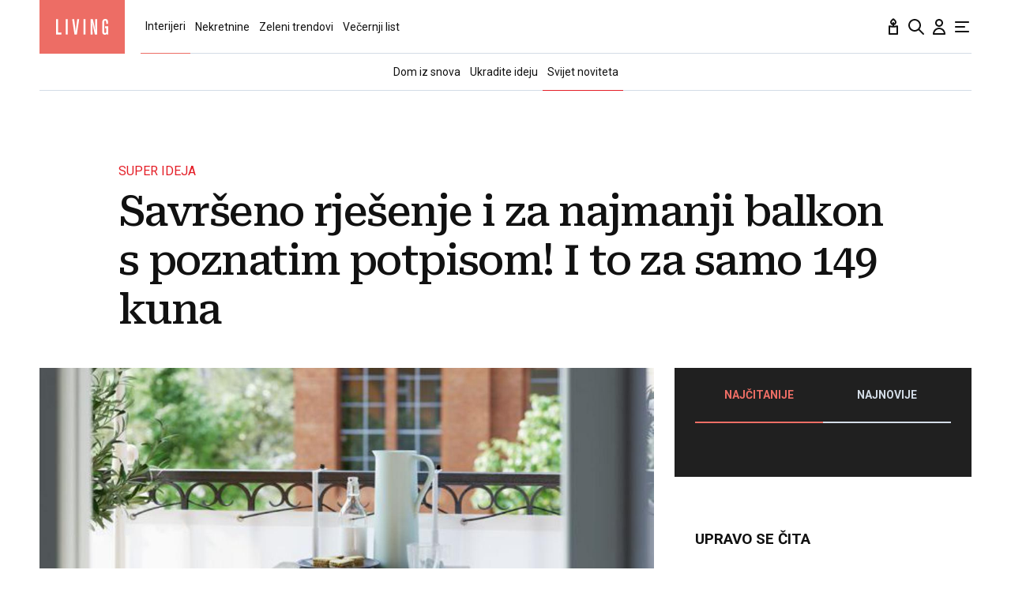

--- FILE ---
content_type: text/html; charset=utf-8
request_url: https://living.vecernji.hr/interijeri/savrseno-rjesenje-i-za-najmanji-balkon-ovog-proljeca-ima-ikea-i-to-za-samo-149-kuna-1483650
body_size: 38360
content:


    <!DOCTYPE html>








    


<html 
    lang="hr" 
    data-theme="light" 
    data-size="16" 
>
    <head>

        <meta charset="UTF-8">
        <meta http-equiv="X-UA-Compatible" content="IE=edge,chrome=1">
        <meta content="width=device-width, initial-scale=1.0, maximum-scale=1.0, minimum-scale=1.0, user-scalable=no" name="viewport">
        <meta name="referrer" content="strict-origin-when-cross-origin">
        <meta name="theme-color" content="#e41e27" />

        
        
            <meta name="google-site-verification" content="wrpKPrB9Vjm67SOwETjg_BQNQrbuV-h2SMCjAt8Imzk" />
        

        
            <meta property="fb:pages" content="53917407605" />
        

        
    <title>Savršeno rješenje i za najmanji balkon s poznatim potpisom! I to za samo 149 kuna - Living</title>


        
    

    <meta name="twitter:card" content="summary_large_image">
    <meta name="twitter:url" content="https://living.vecernji.hr/interijeri/savrseno-rjesenje-i-za-najmanji-balkon-ovog-proljeca-ima-ikea-i-to-za-samo-149-kuna-1483650">
    <meta name="twitter:title" content="Savršeno rješenje i za najmanji balkon s poznatim potpisom! I to za samo 149 kuna">
    <meta name="twitter:description" content="Stolić nije samo za balkone jer se može pričvrstiti na bilo koji vanjski prostor ogradom, poput terase. Na malim balkonima preporučljivo je kombinirati ga sa sklopivim stolcima iz iste linije čija je cijena 129 kuna">
    <meta name="twitter:image" content="https://living.vecernji.hr/media/img/3c/64/cd0a1b4c95a99b284313.jpeg" />

    <meta property="og:title" content="Savršeno rješenje i za najmanji balkon s poznatim potpisom! I to za samo 149 kuna">
    <meta property="og:type" content="article">
    <meta property="og:url" content="https://living.vecernji.hr/interijeri/savrseno-rjesenje-i-za-najmanji-balkon-ovog-proljeca-ima-ikea-i-to-za-samo-149-kuna-1483650">
    <meta property="og:description" content="Stolić nije samo za balkone jer se može pričvrstiti na bilo koji vanjski prostor ogradom, poput terase. Na malim balkonima preporučljivo je kombinirati ga sa sklopivim stolcima iz iste linije čija je cijena 129 kuna">
    <meta property="og:image" content="https://living.vecernji.hr/media/img/01/27/2955f3d338b0b16c5070.jpeg" />
    <meta property="og:image:width" content="1200" />
    <meta property="og:image:height" content="630" />

    <meta itemprop="name" content="Savršeno rješenje i za najmanji balkon s poznatim potpisom! I to za samo 149 kuna">
    <meta itemprop="description" content="Stolić nije samo za balkone jer se može pričvrstiti na bilo koji vanjski prostor ogradom, poput terase. Na malim balkonima preporučljivo je kombinirati ga sa sklopivim stolcima iz iste linije čija je cijena 129 kuna">
    
    <meta itemprop="datePublished" content="2021-04-12">
    <meta itemprop="image" content="https://living.vecernji.hr/media/img/0e/51/2b655e9f0f51bb8ec61a.jpeg" />




    
    <link rel="amphtml" href="https://living.vecernji.hr/amp/interijeri/savrseno-rjesenje-i-za-najmanji-balkon-ovog-proljeca-ima-ikea-i-to-za-samo-149-kuna-1483650">

    <meta name="robots" content="max-snippet:-1, max-video-preview:-1, max-image-preview:large"/>


        
            <script type="text/javascript">window.gdprAppliesGlobally=true;(function(){function a(e){if(!window.frames[e]){if(document.body&&document.body.firstChild){var t=document.body;var n=document.createElement("iframe");n.style.display="none";n.name=e;n.title=e;t.insertBefore(n,t.firstChild)}
else{setTimeout(function(){a(e)},5)}}}function e(n,r,o,c,s){function e(e,t,n,a){if(typeof n!=="function"){return}if(!window[r]){window[r]=[]}var i=false;if(s){i=s(e,t,n)}if(!i){window[r].push({command:e,parameter:t,callback:n,version:a})}}e.stub=true;function t(a){if(!window[n]||window[n].stub!==true){return}if(!a.data){return}
var i=typeof a.data==="string";var e;try{e=i?JSON.parse(a.data):a.data}catch(t){return}if(e[o]){var r=e[o];window[n](r.command,r.parameter,function(e,t){var n={};n[c]={returnValue:e,success:t,callId:r.callId};a.source.postMessage(i?JSON.stringify(n):n,"*")},r.version)}}
if(typeof window[n]!=="function"){window[n]=e;if(window.addEventListener){window.addEventListener("message",t,false)}else{window.attachEvent("onmessage",t)}}}e("__tcfapi","__tcfapiBuffer","__tcfapiCall","__tcfapiReturn");a("__tcfapiLocator");(function(e){
  var t=document.createElement("script");t.id="spcloader";t.type="text/javascript";t.async=true;t.src="https://sdk.privacy-center.org/"+e+"/loader.js?target="+document.location.hostname;t.charset="utf-8";var n=document.getElementsByTagName("script")[0];n.parentNode.insertBefore(t,n)})("4a8aacf2-cc74-424e-a067-7ffed79fcb90")})();</script>

<script type="text/javascript">
window.didomiConfig = {
    user: {
        bots: {
            consentRequired: false,
            types: ['crawlers', 'performance'],
            // https://developers.didomi.io/cmp/web-sdk/consent-notice/bots
            extraUserAgents: ['cXensebot', 'Lighthouse'],
        }
    }
};
</script>

        

        

        
    <meta name="description" content="Stolić nije samo za balkone jer se može pričvrstiti na bilo koji vanjski prostor ogradom, poput terase. Na malim balkonima preporučljivo je kombinirati ga sa sklopivim stolcima iz iste linije čija je cijena 129 kuna">
    
    
        <meta name="keywords" content="ljetna kolekcija, ikea, sklopivi namještaj, vrtni namještaj, rješenje, ideja, mali balkoni">
    


        

        




    
        <script src="https://cdn.wrappio.dev/scripts/wrappio-d7de767e-a903-4e9b-a645-b851d5278de0.js" async></script>
    



        





<link rel="stylesheet" media="all" href="/static/vlredesign/css/global.css?bust=20250116">

    <script charset="UTF-8" src="https://s-eu-1.pushpushgo.com/js/5fd9fb54c2d7d91c9d520db2.js" async="async"></script>

<script src="//imasdk.googleapis.com/js/sdkloader/ima3.js"></script>
<script src="/static/vlredesign/js/vendor/video.min.js"></script>
<script src="/static/js/ads.js"></script>


        
        
        
        


        
    <link rel="canonical" href="https://living.vecernji.hr/interijeri/savrseno-rjesenje-i-za-najmanji-balkon-ovog-proljeca-ima-ikea-i-to-za-samo-149-kuna-1483650" />



        
    
    


        
    
    
    


        
            
            
        

        
    
    
        
        

        
            


<!--
       _
__   _(_) _____      ___
\ \ / / |/ _ \ \ /\ / (_) Clanak Living Desk - article
 \ V /| |  __/\ V  V / _
  \_/ |_|\___| \_/\_/ (_)

-->



<script async src="https://pagead2.googlesyndication.com/tag/js/gpt.js"></script>




<script type="text/javascript">
var googletag = googletag || {};
googletag.cmd = googletag.cmd || [];
</script>

<script type="text/javascript">

    var getScreenSize = function(){
        return {
            width: window.innerWidth || document.documentElement.clientWidth || document.body.clientWidth,
            height: window.innerHeight || document.documentElement.clientHeight ||document.body.clientHeight
        };
    };

    var getTargetValue = function(width, height, sufix) {
        var target = "" + width + "x" + height;
        if (sufix) {
            target += "_" + sufix;
        }
        return target;
    };

    var getResTarget = function(sufix) {
        var target = [],
            size = getScreenSize(),
            width,
            height;

        if (sufix) {

            switch (true) {

                case size.width >= 1024 && size.width < 1280:
                    width = 1024;
                    height = 768;
                    break;

                case size.width >= 1280 && size.width < 1366:
                    width = 1280;
                    height = 1024;
                    break;

                case size.width >= 1366 && size.width < 1370:
                    width = 1366;
                    height = 768;
                    break;

                case size.width >= 1370 && size.width < 1440:
                    width = 1370;
                    height = 768;
                    break;

                case size.width >= 1440 && size.width < 1600:
                    width = 1440;
                    height = 900;
                    break;

                case size.width >= 1600 && size.width < 1920:
                    width = 1600;
                    height = 1050;
                    break;

                case size.width >= 1920:
                    width = 1920;
                    height = 1080;
                    break;
            }

            target.push(getTargetValue(width, height, sufix));

        }
        return target;
    };
</script>

<script type='text/javascript'>

    googletag.cmd.push(function() {

        var platform = "mobile";
        if ( window.innerWidth >= 1015 ) { platform = 'desktop'; }
        else if ( window.innerWidth < 1015 && window.innerWidth >= 750 ) { platform = 'tablet'; }

        var dfp_slots = [];

        
            
                var mapping1 = googletag.sizeMapping()
                    .addSize([750, 400], [[468, 60]])
                    .addSize([1015, 400], [[728, 90], [970, 250], [970, 500], [984, 250], [1024, 250], [2, 1], [1, 1], [1024, 500], [970, 90], [1200, 250], [1000, 90]])
                    .build();
                
                dfp_slots[1] = googletag.defineSlot('/1015704/Living_Billboard_Top', [970, 250], 'divBillboardTop').defineSizeMapping(mapping1).setCollapseEmptyDiv(true, true).addService(googletag.pubads()).setTargeting("position", "billboard");
                
            
        
            
                var mapping2 = googletag.sizeMapping()
                    .addSize([750, 400], [[468, 60]])
                    .addSize([1015, 400], [[728, 90], [970, 250], [970, 500], [984, 250], [1024, 250], [2, 1], [1, 1], [1024, 500], [970, 90], [1200, 250], [1000, 90]])
                    .build();
                
                dfp_slots[2] = googletag.defineSlot('/1015704/Living_Billboard_Bot', [970, 250], 'divBillboardBot').defineSizeMapping(mapping2).setCollapseEmptyDiv(true, true).addService(googletag.pubads()).setTargeting("position", "billboard");
                
            
        
            
                var mapping3 = googletag.sizeMapping()
                    .addSize([750, 400], [[300, 250]])
                    .addSize([1015, 400], [[300, 600], [300, 250], [336, 280], [336, 600]])
                    .build();
                
                dfp_slots[3] = googletag.defineSlot('/1015704/Living_Halfpage_1', [300, 600], 'divHalfpage1').defineSizeMapping(mapping3).setCollapseEmptyDiv(true, true).addService(googletag.pubads()).setTargeting("position", "halfpage");
                
            
        
            
                var mapping4 = googletag.sizeMapping()
                    .addSize([1015, 400], [[1, 1]])
                    .addSize([750, 400], [[1, 1]])
                    .addSize([320, 400], [[1, 1]])
                    .build();
                
                dfp_slots[4] = googletag.defineOutOfPageSlot('/1015704/Living_AIO_1', 'divAIO1').addService(googletag.pubads()).setTargeting("position", "aio1");
                
            
        
            
                var mapping5 = googletag.sizeMapping()
                    .addSize([1015, 400], [[1, 1]])
                    .addSize([750, 400], [[1, 1]])
                    .addSize([320, 400], [[1, 1]])
                    .build();
                
                dfp_slots[5] = googletag.defineOutOfPageSlot('/1015704/Living_AIO_2', 'divAIO2').addService(googletag.pubads()).setTargeting("position", "aio2");
                
            
        
            
                
                dfp_slots[6] = googletag.defineSlot('/1015704/Vecernji_below_Article', [[728, 90], [970, 250], [1024, 250]], 'divBelowArticle').setCollapseEmptyDiv(true, true).addService(googletag.pubads()).setTargeting("position", "rectangle");
                
            
        

        googletag.pubads().setTargeting("platform", platform).setTargeting("cont_type", "article").setTargeting("site", "living.vecernji.hr").setTargeting("section", "interijeri").setTargeting("subsection", "svijet\u002Dnoviteta").setTargeting("articleID", "1483650").setTargeting("isPremium", "False").setTargeting("isPremiumUser", "False");

        
        googletag.pubads().setTargeting("tagvl", ["ljetna kolekcija","IKEA","sklopivi namještaj","vrtni namještaj","rješenje","ideja","mali balkoni"]);
        

        var minRes = getResTarget("min");

        if (minRes){
            googletag.pubads().setTargeting("res_min", minRes);
        }

        googletag.pubads().enableSingleRequest();

        //ako ima view slug koji sadrzi 'gallery' u imenu view-a onda disableInitialLoad ili ako je setting "is_adpush_enabled" postavljen na True
        
        

        

        
        googletag.enableServices();

    });
</script>

        
    


        
    
        
        
        



<!-- DeFractal -->
<script>
    /*df 1.0.2*/ window.googletag=window.googletag||{},window.googletag.cmd=window.googletag.cmd||[];var packs=window.localStorage.getItem("df_packs"),packsParsed=packs&&JSON.parse(packs)||[];try{var a=window.localStorage.getItem("df_packsx"),s=a&&JSON.parse(a)||[];s.length&&(packsParsed=packsParsed.concat(s),packsParsed=Array.from(new Set(packsParsed)));var r,e=window.localStorage.getItem("df_packsy"),t=(e&&JSON.parse(e)||[]).map(function(a){return a.id});t.length&&(packsParsed=packsParsed.concat(t),packsParsed=Array.from(new Set(packsParsed)))}catch(d){}var standardPacks=window.localStorage.getItem("df_sp"),standardPacksParsed=standardPacks&&JSON.parse(standardPacks)||[];try{var g=window.localStorage.getItem("df_spx"),c=g&&JSON.parse(g)||[];c.length&&(standardPacksParsed=standardPacksParsed.concat(c),standardPacksParsed=Array.from(new Set(standardPacksParsed)));var o,n=window.localStorage.getItem("df_spy"),p=(n&&JSON.parse(n)||[]).map(function(a){return a.id});p.length&&(standardPacksParsed=standardPacksParsed.concat(p),standardPacksParsed=Array.from(new Set(standardPacksParsed)))}catch(P){}var platforms=window.localStorage.getItem("df_pl"),platformsParsed=platforms&&(JSON.parse(platforms)||[]);if(platformsParsed&&platformsParsed.length)for(var i=0;i<platformsParsed.length;i++)1===platformsParsed[i]&&packsParsed?window.googletag.cmd.push(function(){window.googletag.pubads().setTargeting("defractal",packsParsed)}):2===platformsParsed[i]&&packsParsed&&packsParsed.length?(window.midasWidgetTargeting=window.midasWidgetTargeting||{},window.midasWidgetTargeting.targetings=window.midasWidgetTargeting.targetings||[],window.midasWidgetTargeting.targetings.push({defractal:packsParsed})):3===platformsParsed[i]&&standardPacksParsed&&standardPacksParsed.length&&window.googletag.cmd.push(function(){window.googletag.pubads().setTargeting("defractal_sp",standardPacksParsed)}); window.googletag.cmd.push(function(){window.googletag.enableServices()});
</script>


<script>
    var defractalPage = {"fullChannel": "interijeri/svijet-noviteta", "channel": "interijeri", "classA": "VEC", "id": "1483650", "type": "article", "caption": "Savršeno rješenje i za najmanji balkon s poznatim potpisom! I to za samo 149 kuna", "authors": ["D&V"], "tags": ["mali balkoni", "ideja", "rješenje", "vrtni namještaj", "sklopivi namještaj", "IKEA", "ljetna kolekcija"], "isSpecial": "0", "date": "2021-04-12 09:19:00", "classB": "default"};
</script>



    <script async type="text/javascript" src="https://cdn.defractal.com/scripts/defractal-3-00330009-250B-4277-9F2D-CFC2195799D1.js"></script>


    
    
    
<script>
    // Google data layer
    var dataLayer = window.dataLayer || [];

    dataLayer.push({
        'siteId': 'VEC',
        'contentId': '1483650',
        'pageType': 'article',
        'fullChannel': 'interijeri/svijet-noviteta',
        'contentTitle': 'Savršeno rješenje i za najmanji balkon s poznatim potpisom! I to za samo 149 kuna',
        'channel': 'interijeri',
        'contentElements': 'undefined',
        'contentType': 'default',
        'contentAuthor': 'D&amp;V',
        'pageTags': 'mali balkoni|ideja|rješenje|vrtni namještaj|sklopivi namještaj|IKEA|ljetna kolekcija',
        'contentPublishingDate': '2021-04-12_wc15_m4_q2_09:19:00',
        'isPremium': 'False',
        'wordCount': 'undefined',
        'contentSource': 'undefined',
        'isPremiumUser': 'False',
        'showAds': 'True',
        'canonicalUrl': 'https://living.vecernji.hr/interijeri/savrseno-rjesenje-i-za-najmanji-balkon-ovog-proljeca-ima-ikea-i-to-za-samo-149-kuna-1483650'
        
    });
</script>




        
    
    <!-- Google Tag Manager -->
<script>(function(w,d,s,l,i){w[l]=w[l]||[];w[l].push({'gtm.start':
    new Date().getTime(),event:'gtm.js'});var f=d.getElementsByTagName(s)[0],
    j=d.createElement(s),dl=l!='dataLayer'?'&l='+l:'';j.async=true;j.src=
    '//www.googletagmanager.com/gtm.js?id='+i+dl;f.parentNode.insertBefore(j,f);
})(window,document,'script','dataLayer', 'GTM-MRR4XQ9');
</script>

<!-- DotMetrics -->
<script type="text/javascript">
/* <![CDATA[ */
(function() {
  window.dm=window.dm||{AjaxData:[]};
  window.dm.AjaxEvent=function(et,d,ssid,ad){
    dm.AjaxData.push({et:et,d:d,ssid:ssid,ad:ad});
    if(typeof window.DotMetricsObj != 'undefined') {DotMetricsObj.onAjaxDataUpdate();}
  };
  var d=document,
  h=d.getElementsByTagName('head')[0],
  s=d.createElement('script');
  s.type='text/javascript';
  s.async=true;
  s.src='https://script.dotmetrics.net/door.js?id=15939';
  h.appendChild(s);
}());
/* ]]> */
</script>

<!-- Google Analytics -->
<script>
  (function(i,s,o,g,r,a,m){i['GoogleAnalyticsObject']=r;i[r]=i[r]||function(){
  (i[r].q=i[r].q||[]).push(arguments)},i[r].l=1*new Date();a=s.createElement(o),
  m=s.getElementsByTagName(o)[0];a.async=1;a.src=g;m.parentNode.insertBefore(a,m)
  })(window,document,'script','//www.google-analytics.com/analytics.js','ga');

  ga('create', 'UA-2080160-1', 'auto');
  ga('set', 'anonymizeIp', true);
  ga('send', 'pageview');
  ga('create', 'UA-98836491-1', 'auto', 'G360' );
</script>

<!-- Piano tracking by Smartocto -->
<script type="text/javascript">
    var _ain = {
        id: "2660",
        trackauto: false,
        url: "https://living.vecernji.hr/interijeri/savrseno-rjesenje-i-za-najmanji-balkon-ovog-proljeca-ima-ikea-i-to-za-samo-149-kuna-1483650"
    };
  
    (function (d, s) {
        var sf = d.createElement(s);
        sf.type = 'text/javascript';
        sf.async = true;
        sf.src = (('https:' == d.location.protocol)
            ? 'https://d7d3cf2e81d293050033-3dfc0615b0fd7b49143049256703bfce.ssl.cf1.rackcdn.com'
            : 'http://t.contentinsights.com') + '/stf.js';
        var t = d.getElementsByTagName(s)[0];
        t.parentNode.insertBefore(sf, t);
    })(document, 'script');
</script>



        
            <link rel="alternate" type="application/rss+xml" title="Latest" href="/feeds/latest">
            <link rel="alternate" type="application/rss+xml" title="Most read" href="/feeds/placeholder-head/most_read">
        

        
            



<link rel="icon" type="image/x-icon" href="/static/vlredesign/favicons/living.vecernji.hr/favicon.ico" />
<link rel="apple-touch-icon" sizes="57x57" href="/static/vlredesign/favicons/living.vecernji.hr/apple-icon-57x57.png">
<link rel="apple-touch-icon" sizes="60x60" href="/static/vlredesign/favicons/living.vecernji.hr/apple-icon-60x60.png">
<link rel="apple-touch-icon" sizes="72x72" href="/static/vlredesign/favicons/living.vecernji.hr/apple-icon-72x72.png">
<link rel="apple-touch-icon" sizes="76x76" href="/static/vlredesign/favicons/living.vecernji.hr/apple-icon-76x76.png">
<link rel="apple-touch-icon" sizes="114x114" href="/static/vlredesign/favicons/living.vecernji.hr/apple-icon-114x114.png">
<link rel="apple-touch-icon" sizes="120x120" href="/static/vlredesign/favicons/living.vecernji.hr/apple-icon-120x120.png">
<link rel="apple-touch-icon" sizes="144x144" href="/static/vlredesign/favicons/living.vecernji.hr/apple-icon-144x144.png">
<link rel="apple-touch-icon" sizes="152x152" href="/static/vlredesign/favicons/living.vecernji.hr/apple-icon-152x152.png">
<link rel="apple-touch-icon" sizes="180x180" href="/static/vlredesign/favicons/living.vecernji.hr/apple-icon-180x180.png">
<link rel="icon" type="image/png" sizes="192x192"  href="/static/vlredesign/favicons/living.vecernji.hr/android-icon-192x192.png">
<link rel="icon" type="image/png" sizes="32x32" href="/static/vlredesign/favicons/living.vecernji.hr/favicon-32x32.png">
<link rel="icon" type="image/png" sizes="96x96" href="/static/vlredesign/favicons/living.vecernji.hr/favicon-96x96.png">
<link rel="icon" type="image/png" sizes="16x16" href="/static/vlredesign/favicons/living.vecernji.hr/favicon-16x16.png">
<link rel="manifest" href="/static/vlredesign/favicons/living.vecernji.hr/manifest.json">

        

        <script>
            const vlTheme = localStorage.getItem('vl-theme');
            const vlSize = localStorage.getItem('vl-size');
            const vlHtmlTag = document.getElementsByTagName('html')[0];

            if (vlTheme) {
                vlHtmlTag.setAttribute('data-theme', vlTheme);
            }

            if (vlSize) {
                vlHtmlTag.setAttribute('data-size', vlSize);
            }
        </script>

        
        
            <!-- Ezoic script -->
<script async src="//www.ezojs.com/ezoic/sa.min.js"></script>
<script>
    window.ezstandalone = window.ezstandalone || {};
    ezstandalone.cmd = ezstandalone.cmd || [];
    ezstandalone.cmd.push(function() {
        ezstandalone.enableConsent();
        ezstandalone.showAds(104)
    });
</script>

        

        

    </head>

    

    <body class="skin-living js-articleBody  " data-didomi-disabled="False" data-bodyextrainfo="" 

data-video-autoplay=""
>

        
            <!-- Google Tag Manager (noscript) -->
<noscript><iframe src="https://www.googletagmanager.com/ns.html?id=GTM-PCRFFK6" height="0" width="0" style="display:none;visibility:hidden"></iframe></noscript>
<!-- End Google Tag Manager (noscript) -->

        

        

        
            <div class="container">
                
                
                    









<header class="header header--sticky js-stickyHeader">
    <div class="header__inner header__inner--line">
        <div class="header__logo">
            <a href="/" class="logo js-logo">Living</a>
        </div>
        <div class="header__actions">
            <ul class="actions">
                <li class="actions__item">
                    <a class="actions__link" href="https://sjecanje.vecernji.hr/" target="_blank">
                        <span class="icon icon--svg">
                            <svg height="24" viewBox="0 0 24 24" width="24" xmlns="http://www.w3.org/2000/svg"><path d="m12.487025 1.35867324.1099677.07119719c2.2686753 1.68833285 3.4030073 3.21171445 3.4030073 4.57012957 0 1.86356525-1.2743978 3.42947895-2.9992387 3.87378648l-.00018.93809212c.2151105-.0216321.4296936-.0502578.6434086-.0858769l3.1916111-.5319352c.5447703-.0907951 1.0599979.2772246 1.1507929.8219949.0090553.0543315.0136061.1093182.0136061.164399v9.8195396c0 .5522847-.4477153 1-1 1h-10c-.55228475 0-1-.4477153-1-1v-9.8195396c0-.5522847.44771525-1 1-1 .05508086 0 .11006756.0045509.16439899.0136061l3.19161111.5319352c.2140468.0356745.4289645.0643337.6444106.0859776l-.0001772-.93793413c-1.72535078-.44395811-3.0002435-2.01011806-3.0002435-3.87404517 0-1.35841085 1.13432487-2.88178713 3.4029746-4.57012885.3188963-.23732438.743927-.26105706 1.0840504-.07119791zm3.512975 11.00132676-2.0272122.3387895c-1.1610518.1935087-2.3434573.2150096-3.5092544.0645029l-.4363212-.0645029-2.0272122-.3387895v7.64h8zm-4-8.862-.0595226.0481327c-1.3452961 1.10245458-1.9404774 1.96547484-1.9404774 2.4538673 0 .74025244.4021661 1.38657394.9999275 1.73239368l.0000725-.73239368c0-.55228475.4477153-1 1-1s1 .44771525 1 1l.0010775.73181186c.5972071-.34596252.9989225-.99197436.9989225-1.73181186 0-.46268981-.5341841-1.26160961-1.734293-2.28180617z" fill="#111"/></svg>

                            Sjecanje
                        </span>
                    </a>
                </li>
                <li class="actions__item">
                    <a class="actions__link" href="/pretraga">
                        <span class="icon icon--svg">
                            <svg height="24" viewBox="0 0 24 24" width="24" xmlns="http://www.w3.org/2000/svg"><path d="m20.2929 21.7071c.3905.3905 1.0237.3905 1.4142 0s.3905-1.0237 0-1.4142zm-4.5858-7.4142c-.3905-.3905-1.0237-.3905-1.4142 0s-.3905 1.0237 0 1.4142zm.2929-4.2929c0 3.3137-2.6863 6-6 6v2c4.4183 0 8-3.5817 8-8zm-6 6c-3.31371 0-6-2.6863-6-6h-2c0 4.4183 3.58172 8 8 8zm-6-6c0-3.31371 2.68629-6 6-6v-2c-4.41828 0-8 3.58172-8 8zm6-6c3.3137 0 6 2.68629 6 6h2c0-4.41828-3.5817-8-8-8zm11.7071 16.2929-6-6-1.4142 1.4142 6 6z" fill="#111"/></svg>

                            Pretraga
                        </span>
                    </a>
                </li>
                <li class="actions__item">
                    <a class="actions__link actions__link--user "
                        
                            
                            
                                href="/korisnici/login?next=/interijeri/savrseno-rjesenje-i-za-najmanji-balkon-ovog-proljeca-ima-ikea-i-to-za-samo-149-kuna-1483650"
                            
                        
                    >
                        <span class="icon icon--svg">
                            <svg height="24" viewBox="0 0 24 24" width="24" xmlns="http://www.w3.org/2000/svg"><path d="m5 21h-1c0 .5523.447715 1 1 1zm14 0v1c.5523 0 1-.4477 1-1zm-4-14c0 1.65685-1.34315 3-3 3v2c2.7614 0 5-2.23858 5-5zm-3 3c-1.65685 0-3-1.34315-3-3h-2c0 2.76142 2.23858 5 5 5zm-3-3c0-1.65685 1.34315-3 3-3v-2c-2.76142 0-5 2.23858-5 5zm3-3c1.65685 0 3 1.34315 3 3h2c0-2.76142-2.2386-5-5-5zm-6 17c0-3.3137 2.68629-6 6-6v-2c-4.41828 0-8 3.5817-8 8zm6-6c3.3137 0 6 2.6863 6 6h2c0-4.4183-3.5817-8-8-8zm-7 7h14v-2h-14z" fill="#111"/></svg>

                            Korisnički dio
                        </span>
                        
                    </a>
                    
                </li>
                <li class="actions__item">
                    <a class="actions__link js-hamburger" href="#">
                        <span class="icon icon--svg icon--hamburger">
                            <svg class="icon__open" height="24" viewBox="0 0 24 24" width="24" xmlns="http://www.w3.org/2000/svg"><path d="m20 17c.5522847 0 1 .4477153 1 1s-.4477153 1-1 1h-16c-.55228475 0-1-.4477153-1-1s.44771525-1 1-1zm-5-6c.5522847 0 1 .4477153 1 1s-.4477153 1-1 1h-11c-.55228475 0-1-.4477153-1-1s.44771525-1 1-1zm5-6c.5522847 0 1 .44771525 1 1s-.4477153 1-1 1h-16c-.55228475 0-1-.44771525-1-1s.44771525-1 1-1z" fill="#111" fill-rule="evenodd"/></svg>
<svg class="icon__close" height="24" viewBox="0 0 24 24" width="24" xmlns="http://www.w3.org/2000/svg"><path d="m6.34314575 4.92893219 5.65689325 5.65610681 5.6568152-5.65610681c.3905243-.39052429 1.0236893-.39052429 1.4142136 0s.3905243 1.02368927 0 1.41421356l-5.6560288 5.65689325 5.6560288 5.6568152c.3905243.3905243.3905243 1.0236893 0 1.4142136s-1.0236893.3905243-1.4142136 0l-5.6568152-5.6560288-5.65689325 5.6560288c-.39052429.3905243-1.02368927.3905243-1.41421356 0s-.39052429-1.0236893 0-1.4142136l5.65610681-5.6568152-5.65610681-5.65689325c-.39052429-.39052429-.39052429-1.02368927 0-1.41421356s1.02368927-.39052429 1.41421356 0z" fill="#111" fill-rule="evenodd"/></svg>

                            Navigacija
                        </span>
                    </a>
                </li>
                
                
            </ul>
        </div>
        <div class="header__main-nav">
            <nav class="main-nav">
                <ul class="main-nav__list">
                    
                        



    
    
    <li id="nav-interijeri" class="main-nav__item">
        <div class="main-nav__wrapper">
            <a class="main-nav__link main-nav__link--interijeri " href="/interijeri">
                
                    Interijeri
                
            </a>
            
                <a href="#" class="js-toggleNav main-nav__toggle">
                    <svg width="16" height="16" viewBox="0 0 16 16" fill="none" xmlns="http://www.w3.org/2000/svg"><path d="M12.6654 6L7.9987 10.6667L3.33203 6" stroke="#42464E" stroke-linecap="round" stroke-linejoin="round"/></svg>
                </a>
            
        </div>
        
            <div class="main-nav__dropdown">
                <ul class="main-nav__dropdown-list">
                    
                    
                    <li id="subnav-dom-iz-snova" class="main-nav__dropdown-item" data-parent="interijeri">
                        <a class="main-nav__dropdown-link" href="/dom-iz-snova">Dom iz snova</a>
                    </li>
                    
                    
                    <li id="subnav-ukradite-ideju" class="main-nav__dropdown-item" data-parent="interijeri">
                        <a class="main-nav__dropdown-link" href="/ukradite-ideju">Ukradite ideju</a>
                    </li>
                    
                    
                    <li id="subnav-svijet-noviteta" class="main-nav__dropdown-item" data-parent="interijeri">
                        <a class="main-nav__dropdown-link" href="/svijet-noviteta">Svijet noviteta</a>
                    </li>
                    
                </ul>
            </div>
        
    </li>
    
    
    <li id="nav-nekretnine" class="main-nav__item">
        <div class="main-nav__wrapper">
            <a class="main-nav__link main-nav__link--nekretnine " href="/nekretnine">
                
                    Nekretnine
                
            </a>
            
                <a href="#" class="js-toggleNav main-nav__toggle">
                    <svg width="16" height="16" viewBox="0 0 16 16" fill="none" xmlns="http://www.w3.org/2000/svg"><path d="M12.6654 6L7.9987 10.6667L3.33203 6" stroke="#42464E" stroke-linecap="round" stroke-linejoin="round"/></svg>
                </a>
            
        </div>
        
            <div class="main-nav__dropdown">
                <ul class="main-nav__dropdown-list">
                    
                    
                    <li id="subnav-prodaja-nekretnina" class="main-nav__dropdown-item" data-parent="nekretnine">
                        <a class="main-nav__dropdown-link" href="/prodaja-nekretnina">Prodaja nekretnina</a>
                    </li>
                    
                    
                    <li id="subnav-uredjenje-doma" class="main-nav__dropdown-item" data-parent="nekretnine">
                        <a class="main-nav__dropdown-link" href="/uredjenje-doma">Uređenje doma</a>
                    </li>
                    
                    
                    <li id="subnav-nekretnine-za-najam" class="main-nav__dropdown-item" data-parent="nekretnine">
                        <a class="main-nav__dropdown-link" href="/nekretnine-za-najam">Nekretnine za najam</a>
                    </li>
                    
                </ul>
            </div>
        
    </li>
    
    
    <li id="nav-zelena-zona" class="main-nav__item">
        <div class="main-nav__wrapper">
            <a class="main-nav__link main-nav__link--zelena-zona " href="/zelena-zona">
                
                    Zeleni trendovi
                
            </a>
            
                <a href="#" class="js-toggleNav main-nav__toggle">
                    <svg width="16" height="16" viewBox="0 0 16 16" fill="none" xmlns="http://www.w3.org/2000/svg"><path d="M12.6654 6L7.9987 10.6667L3.33203 6" stroke="#42464E" stroke-linecap="round" stroke-linejoin="round"/></svg>
                </a>
            
        </div>
        
            <div class="main-nav__dropdown">
                <ul class="main-nav__dropdown-list">
                    
                    
                    <li id="subnav-okucnica" class="main-nav__dropdown-item" data-parent="zelena-zona">
                        <a class="main-nav__dropdown-link" href="/okucnica">Okućnica</a>
                    </li>
                    
                    
                    <li id="subnav-vrt" class="main-nav__dropdown-item" data-parent="zelena-zona">
                        <a class="main-nav__dropdown-link" href="/vrt">Vrt</a>
                    </li>
                    
                    
                    <li id="subnav-kucno-bilje" class="main-nav__dropdown-item" data-parent="zelena-zona">
                        <a class="main-nav__dropdown-link" href="/kucno-bilje">Kućno bilje</a>
                    </li>
                    
                </ul>
            </div>
        
    </li>
    


                    
                    
                    <li class="main-nav__item">
                        <a class="main-nav__link" href="https://www.vecernji.hr/">
                            Večernji list
                        </a>
                    </li>
                    
                </ul>
                <ul class="main-nav__buttons-mobile"> 
                    <a class="main-nav__latest-link" href="/najnovije-vijesti">Najnovije vijesti 
                        <span class="refresh-count">
                            <svg width="18" height="18" viewBox="0 0 18 18" fill="none" xmlns="http://www.w3.org/2000/svg"><path d="M2 1C2 0.447715 1.55228 0 1 0C0.447715 0 0 0.447715 0 1H2ZM1 6H0C0 6.55228 0.447715 7 1 7L1 6ZM15.9458 8.12374C16.0141 8.67178 16.5138 9.06065 17.0618 8.99231C17.6099 8.92397 17.9988 8.4243 17.9304 7.87626L15.9458 8.12374ZM6 7C6.55228 7 7 6.55228 7 6C7 5.44772 6.55228 5 6 5V7ZM16 17C16 17.5523 16.4477 18 17 18C17.5523 18 18 17.5523 18 17H16ZM17 12H18C18 11.4477 17.5523 11 17 11V12ZM12 11C11.4477 11 11 11.4477 11 12C11 12.5523 11.4477 13 12 13V11ZM2.05421 9.87626C1.98587 9.32822 1.48619 8.93935 0.938154 9.00769C0.390114 9.07603 0.0012396 9.5757 0.0695792 10.1237L2.05421 9.87626ZM0 1V6H2V1H0ZM9 2C12.5689 2 15.5153 4.67174 15.9458 8.12374L17.9304 7.87626C17.3767 3.43564 13.5903 0 9 0V2ZM2.50845 6.37522C3.54763 3.80802 6.06387 2 9 2V0C5.22137 0 1.98895 2.32832 0.654579 5.62478L2.50845 6.37522ZM1 7H1.58152V5H1V7ZM1.58152 7H6V5H1.58152V7ZM18 17V12H16V17H18ZM15.4915 11.6248C14.4524 14.192 11.9361 16 9 16V18C12.7786 18 16.011 15.6717 17.3454 12.3752L15.4915 11.6248ZM17 11H16.4185V13H17V11ZM16.4185 11H12V13H16.4185V11ZM9 16C5.43109 16 2.48467 13.3283 2.05421 9.87626L0.0695792 10.1237C0.623317 14.5644 4.40967 18 9 18V16Z" fill="#DDDDE0"/></svg>

                            
                                0
                            
                        </span>
                    </a>
                    <a class="main-nav__vl-shop-link notranslate" href="/shop">Večernji Shop</a>
                </ul>
            </nav>
        </div>
        <div class="header__mega-menu">
            <div class="grid grid--down grid--spacing-down">
                <div class="grid__item grid__item--4of12 grid__item--4of4">
                    <div class="mega-menu-component">
                        <div class="mega-menu-component__title">
                            Naši Portali
                        </div>
                        <div class="mega-menu-component__content">
                            
                                

<div class="vertical-menu">
    <ul class="vertical-menu__list">
        
        <li class="vertical-menu__item">
            <a class="vertical-menu__link" href="http://poslovni.hr/" target="_blank">Poslovni.hr</a>
        </li>
        
        <li class="vertical-menu__item">
            <a class="vertical-menu__link" href="https://ordinacija.vecernji.hr/" target="_blank">Ordinacija.hr</a>
        </li>
        
        <li class="vertical-menu__item">
            <a class="vertical-menu__link" href="http://diva.vecernji.hr/" target="_blank">Diva.hr</a>
        </li>
        
        <li class="vertical-menu__item">
            <a class="vertical-menu__link" href="https://vojnapovijest.vecernji.hr/" target="_blank">Vojna povijest</a>
        </li>
        
        <li class="vertical-menu__item">
            <a class="vertical-menu__link" href="https://living.vecernji.hr/" target="_blank">Living</a>
        </li>
        
        <li class="vertical-menu__item">
            <a class="vertical-menu__link" href="http://www.agrobiz.hr/" target="_blank">Agrobiz.hr</a>
        </li>
        
    </ul>
</div>

                            
                        </div>
                    </div>
                </div>
                <div class="grid__item grid__item--4of12 grid__item--4of4">
                    <div class="mega-menu-component">
                        <div class="mega-menu-component__title">
                            Informacije
                        </div>
                        <div class="mega-menu-component__content">
                            
                                

<div class="vertical-menu">
    <ul class="vertical-menu__list">
        
        <li class="vertical-menu__item">
            <a class="vertical-menu__link" href="/opci-uvjeti-digitalne-pretplate/">Uvjeti digitalne pretplate</a>
        </li>
        
        <li class="vertical-menu__item">
            <a class="vertical-menu__link" href="/uvjeti-koristenja">Uvjeti korištenja</a>
        </li>
        
        <li class="vertical-menu__item">
            <a class="vertical-menu__link" href="/politikaprivatnosti/">Politika privatnosti</a>
        </li>
        
        <li class="vertical-menu__item">
            <a class="vertical-menu__link" href="/media/files/2025-26/vl-cjenik-2025.pdf" target="_blank">Oglašavanje tisak</a>
        </li>
        
        <li class="vertical-menu__item">
            <a class="vertical-menu__link" href="https://vecernji.digital/" target="_blank">Oglašavanje digital</a>
        </li>
        
        <li class="vertical-menu__item">
            <a class="vertical-menu__link" href="/impressum">Impressum</a>
        </li>
        
        <li class="vertical-menu__item">
            <a class="vertical-menu__link" href="/politika-kolacica/">Politika kolačića</a>
        </li>
        
        <li class="vertical-menu__item">
            <a class="vertical-menu__link" href="https://mojvecernji.vecernji.hr/">VL membership</a>
        </li>
        
        <li class="vertical-menu__item">
            <a class="vertical-menu__link" href="https://vecernji.biz/" target="_blank">vecernji.biz</a>
        </li>
        
        <li class="vertical-menu__item">
            <a class="vertical-menu__link" href="/kupipremium">Kupi premium</a>
        </li>
        
        <li class="vertical-menu__item">
            <a class="vertical-menu__link" href="https://webshop.vecernji.hr/" target="_blank">Webshop</a>
        </li>
        
    </ul>
</div>



                            
                        </div>
                    </div>
                </div>
                <div class="grid__item grid__item--4of12 grid__item--4of4">
                    <div class="mega-menu-component">
                        <div class="mega-menu-component__title">
                            Specijali
                        </div>
                        <div class="mega-menu-component__content">
                            
                                

<div class="vertical-menu">
    <ul class="vertical-menu__list">
        
    </ul>
</div>

                            
                        </div>
                    </div>
                </div>
            </div>
            <div class="grid">
                <div class="grid__item grid__item--5of12 u-hide-up">
                    <div class="header__latest">
                        <div class="latest">
                            <div class="latest__description">
                                <strong class="latest__subheading">Najnovije vijesti</strong>
                                <div class="latest__text">Objavljeno vijesti danas:
                                    
                                0
                            
                                </div>
                            </div>
                            <div class="latest__link">
                                <a href="/najnovije-vijesti" class="button button--mi">Vidi najnovije</a>
                            </div>
                        </div>
                    </div>
                </div>
                <div class="grid__item grid__item--5of12">
                    <div class="header__latest">
                        <div class="latest">
                            <div class="latest__description">
                                <strong class="latest__subheading">Pošalji priču</strong>
                                <div class="latest__text">Imaš priču, fotografiju ili video?</div>
                            </div>
                            <div class="latest__link">
                                <a href="/forms/ugc" class="button button--mi">Pošalji vijest</a>
                            </div>
                        </div>
                    </div>
                </div>
            </div>
            <div class="grid">
                <div class="grid__item grid__item--5of12">
                    <div class="header__share">
                        <div class="share">
                            <div class="share__label">Pratite nas<span class="u-hide-up"> na društvenim mrežama</span>:</div>
                            <div class="share__items">
                                <a href="https://www.facebook.com/vecernji" target="_blank" class="share__item">
                                    <span class="icon icon--facebook">Facebook</span>
                                </a>
                                <a href="https://twitter.com/vecernji_list" target="_blank" class="share__item">
                                    <span class="icon icon--twitter">Twitter</span>
                                </a>
                                <a href="https://www.tiktok.com/@vecernjilist" target="_blank" class="share__item">
                                    <span class="icon icon--tiktok">Tiktok</span>
                                </a>
                                <a href="https://www.instagram.com/vecernji.list/" target="_blank" class="share__item">
                                    <span class="icon icon--instagram">Instagram</span>
                                </a>
                                <a href="https://hr.linkedin.com/company/vecernji-list" target="_blank" class="share__item">
                                    <span class="icon icon--linkedin">Linkedin</span>
                                </a>
                                <a href="https://www.youtube.com/@vecernji" target="_blank" class="share__item">
                                    <span class="icon icon--youtube">Youtube</span>
                                </a>
                            </div>
                        </div>
                    </div>
                </div>
                <div class="grid__item grid__item--5of12">
                    <div class="header__copyright">
                        <div class="copyright">
                            &copy; 2026. Sva prava pridržana Večernji&nbsp;list&nbsp;d.o.o.
                        </div>
                    </div>
                </div>
            </div>
        </div>
        <div class="header__bottom">
            
                
    <!--  show_navigation == False  -->

            
            
            
        </div>
    </div>
</header>

<script>
    function setActiveNav( section ) {
        let obj = [];

        if( obj.targetEl = document.getElementById('nav-' + section ) ) {
            obj.targetEl.classList.add('is-active');

            if (obj.targetEl.childElementCount > 1) {
                obj.body = document.getElementsByTagName('body');
                obj.body[0].classList.add('subnav-visible');
            }

        } else if( obj.targetEl = document.getElementById('subnav-' + section ) ) {
            obj.targetEl.classList.add('is-active');
            setActiveNav( obj.targetEl.getAttribute('data-parent') );
        }
    }

    setActiveNav( document.location.pathname.split('/')[1] );

    
    
        setActiveNav( 'svijet-noviteta' );
    

</script>

                

                <div class="content__wrap">
                    <main class="main">

                        

    
        <div id="fb-root"></div>
<script>(function(d, s, id) {
  var js, fjs = d.getElementsByTagName(s)[0];
  if (d.getElementById(id)) return;
  js = d.createElement(s); js.id = id;
  js.src = 'https://connect.facebook.net/hr_HR/sdk.js#xfbml=1&version=v2.12&appId=117486881606473';
  fjs.parentNode.insertBefore(js, fjs);
}(document, 'script', 'facebook-jssdk'));</script>

    

    













    
        <section class="block">
            <textarea id="custom_billboard_template" class="custom_creative__template js_customBillboardTemplate">
    <div class="custom_creative js_customCreative">
        <div class="custom_creative__mask"></div>
        <div class="custom_creative__back_wrap">
            <a href="{&=url&}" class="custom_creative__link" target="_blank">
                <iframe src="{&=bannerBackground&}" class="custom_creative__iframe custom_creative__iframe--back" scrolling="no" frameborder="0" />
            </a>
            <div class="custom_creative__video_wrap">
                <a href="{&=url&}" class="custom_creative__link" target="_blank"></a>
                <video src="{&=videoSource&}" class="custom_creative__video js_creativeVideo" poster="{&=videoPoster&}" controls controlsList="nodownload nofullscreen" disablePictureInPicture muted></video>
                <span class="custom_creative__close_btn js_creativeCloseBtn">
                    <svg class="icon__close" height="24" viewBox="0 0 24 24" width="24" xmlns="http://www.w3.org/2000/svg"><path d="m6.34314575 4.92893219 5.65689325 5.65610681 5.6568152-5.65610681c.3905243-.39052429 1.0236893-.39052429 1.4142136 0s.3905243 1.02368927 0 1.41421356l-5.6560288 5.65689325 5.6560288 5.6568152c.3905243.3905243.3905243 1.0236893 0 1.4142136s-1.0236893.3905243-1.4142136 0l-5.6568152-5.6560288-5.65689325 5.6560288c-.39052429.3905243-1.02368927.3905243-1.41421356 0s-.39052429-1.0236893 0-1.4142136l5.65610681-5.6568152-5.65610681-5.65689325c-.39052429-.39052429-.39052429-1.02368927 0-1.41421356s1.02368927-.39052429 1.41421356 0z" fill="#fff" fill-rule="evenodd"/></svg>

                </span>
            </div>
        </div>
        <a role="button" class="custom_creative__overlay_btn js_creativeOverlayBtn"></a>
        <div class="custom_creative__shadow"></div>
        <iframe src="{&=bannerBackground&}" class="custom_creative__iframe custom_creative__iframe--front" scrolling="no" frameborder="0" />
        <div class="custom_creative__counter_wrap">
            <div class="custom_creative__counter js_creativeCounter">
                <span class="is_hidden"></span>
            </div>
        </div>
    </div>
</textarea>
<div class="custom_creative__output js_customBillboardOutput"></div>

            <div class="block__inner">
                <div class="banner banner--970">
                    <div class="banner__label">Oglas</div>
                    <div class="banner__placement">
                        <div id='divBillboardTop'>
    <script type='text/javascript'>
        googletag.cmd.push(function() { googletag.display('divBillboardTop'); });
    </script>
</div>

                    </div>
                </div>
            </div>
        </section>
    

    



<section class="block js-articleToolbar block--article-toolbar block--fixed">
    <div class="block__inner block__inner--no-mobile-padding">
        <div class="grid">
            <div class="grid__item grid__item--8of12 grid__item--align--left">
                
                    
                

                <div class="article-toolbar">
    <div class="article-toolbar__container">
        <div class="article-toolbar__error-button">
            <a class="button--error js-magnificPopup" href="#report-bug">Prijavi grešku</a>
        </div>

        
            <div class="article-toolbar__comments-button">
                <a class="button button--jota" href="/interijeri/savrseno-rjesenje-i-za-najmanji-balkon-ovog-proljeca-ima-ikea-i-to-za-samo-149-kuna-1483650/komentari">Komentari</a>
            </div>
        

        <div class="article-toolbar__social-icons">
            <div class="article-toolbar__share">
                <span>Podijeli</span>
                <div class="article-toolbar__social">
                    <a href="https://www.facebook.com/share.php?u=https%3A//living.vecernji.hr/interijeri/savrseno-rjesenje-i-za-najmanji-balkon-ovog-proljeca-ima-ikea-i-to-za-samo-149-kuna-1483650" class="article-toolbar__item article-toolbar--background js-popupWindow" target="_blank" rel="nofollow">
                        <svg width="17" height="16" viewBox="0 0 17 16" fill="none" xmlns="http://www.w3.org/2000/svg">
<path d="M0 8.04806C0.000453364 9.96486 0.684572 11.8186 1.92939 13.2762C3.17422 14.7338 4.89811 15.6996 6.79122 16V10.3743H4.74911V8.04806H6.79364V6.27721C6.74849 5.86274 6.79516 5.44341 6.93033 5.04901C7.0655 4.65461 7.28586 4.29481 7.57574 3.99517C7.86563 3.69552 8.21794 3.46338 8.60765 3.31523C8.99736 3.16708 9.41492 3.10656 9.83065 3.13797C10.4344 3.14763 11.0381 3.20156 11.6337 3.29895V5.27829H10.6163C10.4433 5.25564 10.2675 5.27214 10.1019 5.32657C9.93616 5.381 9.78482 5.47196 9.65902 5.59275C9.53321 5.71353 9.43616 5.86104 9.37502 6.02437C9.31389 6.18771 9.29025 6.36269 9.30584 6.5364V8.04806H11.5363L11.1797 10.3751H9.30584V16C10.8252 15.7599 12.244 15.0894 13.3942 14.068C14.5444 13.0465 15.3778 11.7169 15.7958 10.2365C16.2138 8.75614 16.1988 7.18698 15.7527 5.71483C15.3066 4.24268 14.4479 2.92919 13.2785 1.92988C12.109 0.930563 10.6777 0.287271 9.154 0.076165C7.63028 -0.134941 6.07799 0.0949792 4.68089 0.738705C3.28379 1.38243 2.10041 2.413 1.27083 3.70841C0.44126 5.00381 0.000244193 6.5098 0 8.04806Z" fill="#111111"/>
</svg>

                    </a>
                    <a href="https://wa.me/?texthttps%3A//living.vecernji.hr/interijeri/savrseno-rjesenje-i-za-najmanji-balkon-ovog-proljeca-ima-ikea-i-to-za-samo-149-kuna-1483650" class="article-toolbar__item article-toolbar--background js-popupWindow" target="_blank" rel="nofollow">
                        <svg width="16" height="16" viewBox="0 0 24 24" fill="none" xmlns="http://www.w3.org/2000/svg">
<path d="M6.014 8.00613C6.12827 7.1024 7.30277 5.87414 8.23488 6.01043L8.23339 6.00894C9.14051 6.18132 9.85859 7.74261 10.2635 8.44465C10.5504 8.95402 10.3641 9.4701 10.0965 9.68787C9.7355 9.97883 9.17099 10.3803 9.28943 10.7834C9.5 11.5 12 14 13.2296 14.7107C13.695 14.9797 14.0325 14.2702 14.3207 13.9067C14.5301 13.6271 15.0466 13.46 15.5548 13.736C16.3138 14.178 17.0288 14.6917 17.69 15.27C18.0202 15.546 18.0977 15.9539 17.8689 16.385C17.4659 17.1443 16.3003 18.1456 15.4542 17.9421C13.9764 17.5868 8 15.27 6.08033 8.55801C5.97237 8.24048 5.99955 8.12044 6.014 8.00613Z" fill="#111111"/>
<path fill-rule="evenodd" clip-rule="evenodd" d="M12 23C10.7764 23 10.0994 22.8687 9 22.5L6.89443 23.5528C5.56462 24.2177 4 23.2507 4 21.7639V19.5C1.84655 17.492 1 15.1767 1 12C1 5.92487 5.92487 1 12 1C18.0751 1 23 5.92487 23 12C23 18.0751 18.0751 23 12 23ZM6 18.6303L5.36395 18.0372C3.69087 16.4772 3 14.7331 3 12C3 7.02944 7.02944 3 12 3C16.9706 3 21 7.02944 21 12C21 16.9706 16.9706 21 12 21C11.0143 21 10.552 20.911 9.63595 20.6038L8.84847 20.3397L6 21.7639V18.6303Z" fill="#111111"/>
</svg>

                    </a>
                    <a href="https://twitter.com/share?text=Savr%C5%A1eno%20rje%C5%A1enje%20i%20za%20najmanji%20balkon%20s%20poznatim%20potpisom%21%20I%20to%20za%20samo%20149%20kuna&amp;url=https%3A//living.vecernji.hr/interijeri/savrseno-rjesenje-i-za-najmanji-balkon-ovog-proljeca-ima-ikea-i-to-za-samo-149-kuna-1483650" class="article-toolbar__item article-toolbar--background js-popupWindow" target="_blank" rel="nofollow">
                        <svg height="24" viewBox="0 0 24 24" width="24" xmlns="http://www.w3.org/2000/svg"><path d="m16.6009364 5h2.4534371l-5.3600334 5.9302564 6.3056599 8.0697436h-4.9372827l-3.8670561-4.8942564-4.4247902 4.8942564h-2.45492051l5.73309231-6.3430769-6.0490428-7.6569231h5.06262458l3.49548042 4.47353846zm-.8610764 12.5784615h1.3594771l-8.77541368-11.23158971h-1.45886061z" fill="#111111"/></svg>

                    </a>
                    <a href="mailto:?subject=Savr%C5%A1eno%20rje%C5%A1enje%20i%20za%20najmanji%20balkon%20s%20poznatim%20potpisom%21%20I%20to%20za%20samo%20149%20kuna&body=https%3A//living.vecernji.hr/interijeri/savrseno-rjesenje-i-za-najmanji-balkon-ovog-proljeca-ima-ikea-i-to-za-samo-149-kuna-1483650" class="article-toolbar__item article-toolbar--background js-popupWindow" target="_blank" rel="nofollow">
                        <svg width="20" height="20" viewBox="0 0 24 24" fill="none" xmlns="http://www.w3.org/2000/svg">
<path fill-rule="evenodd" clip-rule="evenodd" d="M3.75 5.25L3 6V18L3.75 18.75H20.25L21 18V6L20.25 5.25H3.75ZM4.5 7.6955V17.25H19.5V7.69525L11.9999 14.5136L4.5 7.6955ZM18.3099 6.75H5.68986L11.9999 12.4864L18.3099 6.75Z" fill="#111111"/>
</svg>

                    </a>
                    <a href="#" data-url="https://living.vecernji.hr/interijeri/savrseno-rjesenje-i-za-najmanji-balkon-ovog-proljeca-ima-ikea-i-to-za-samo-149-kuna-1483650" class="article-toolbar__item article-toolbar--background js-copyLink" target="_blank" rel="nofollow">
                        <svg width="16" height="16" viewBox="0 0 16 16" fill="none" xmlns="http://www.w3.org/2000/svg">
<path d="M5.02233 6.57789L5.72944 7.285V7.285L5.02233 6.57789ZM8.715 7.285C9.10553 7.67552 9.73869 7.67552 10.1292 7.285C10.5197 6.89447 10.5197 6.26131 10.1292 5.87078L8.715 7.285ZM6.311 14.0888L5.60389 13.3817L5.60389 13.3817L6.311 14.0888ZM1.91122 14.0888L1.20412 14.7959H1.20412L1.91122 14.0888ZM1.91122 9.689L2.61833 10.3961L1.91122 9.689ZM7.87488 13.9391C8.2654 13.5486 8.2654 12.9154 7.87488 12.5249C7.48435 12.1344 6.85119 12.1344 6.46066 12.5249L7.87488 13.9391ZM9.689 1.91122L8.98189 1.20412V1.20412L9.689 1.91122ZM14.0888 1.91122L13.3817 2.61833L14.0888 1.91122ZM14.0888 6.311L13.3817 5.60389H13.3817L14.0888 6.311ZM10.9777 9.42211L10.2706 8.715L10.9777 9.42211ZM7.285 8.715C6.89447 8.32448 6.26131 8.32448 5.87078 8.715C5.48026 9.10553 5.48026 9.73869 5.87078 10.1292L7.285 8.715ZM8.12664 2.05937C7.73612 2.44989 7.73612 3.08306 8.12664 3.47358C8.51717 3.86411 9.15033 3.86411 9.54086 3.47358L8.12664 2.05937ZM5.72944 7.285C6.55388 6.46056 7.89056 6.46056 8.715 7.285L10.1292 5.87078C8.52373 4.26529 5.92072 4.26529 4.31523 5.87078L5.72944 7.285ZM5.60389 13.3817C4.77945 14.2061 3.44277 14.2061 2.61833 13.3817L1.20412 14.7959C2.80961 16.4014 5.41262 16.4014 7.01811 14.7959L5.60389 13.3817ZM2.61833 13.3817C1.79389 12.5572 1.79389 11.2205 2.61833 10.3961L1.20412 8.98189C-0.401372 10.5874 -0.401372 13.1904 1.20412 14.7959L2.61833 13.3817ZM2.61833 10.3961L5.72944 7.285L4.31523 5.87078L1.20412 8.98189L2.61833 10.3961ZM6.46066 12.5249L5.60389 13.3817L7.01811 14.7959L7.87488 13.9391L6.46066 12.5249ZM10.3961 2.61833C11.2205 1.79389 12.5572 1.79389 13.3817 2.61833L14.7959 1.20412C13.1904 -0.401372 10.5874 -0.401372 8.98189 1.20412L10.3961 2.61833ZM13.3817 2.61833C14.2061 3.44277 14.2061 4.77945 13.3817 5.60389L14.7959 7.01811C16.4014 5.41262 16.4014 2.80961 14.7959 1.20412L13.3817 2.61833ZM10.2706 8.715C9.44612 9.53944 8.10944 9.53944 7.285 8.715L5.87078 10.1292C7.47627 11.7347 10.0793 11.7347 11.6848 10.1292L10.2706 8.715ZM13.3817 5.60389L10.2706 8.715L11.6848 10.1292L14.7959 7.01811L13.3817 5.60389ZM9.54086 3.47358L10.3961 2.61833L8.98189 1.20412L8.12664 2.05937L9.54086 3.47358Z" fill="#111111"/>
</svg>

                    </a>
                </div>
            </div>
        </div>

        <a href="#audio-player" class="button button--jota button--toolbar-audio js-buttonAudio">
            <div class="article-toolbar__audio"></div>
            <span>Poslušaj</span>
        </a>

        <div class="article-toolbar__social article-toolbar--share-link">
            <a href="#" data-url="https://living.vecernji.hr/interijeri/savrseno-rjesenje-i-za-najmanji-balkon-ovog-proljeca-ima-ikea-i-to-za-samo-149-kuna-1483650" class="article-toolbar__item article-toolbar--background-mobile js-navigatorShare" target="_blank" rel="nofollow">
                <svg width="16" height="16" viewBox="0 0 459 395" fill="none" xmlns="http://www.w3.org/2000/svg"><path fill-rule="evenodd" clip-rule="evenodd" d="M453.291 198.704C453.305 198.691 453.319 198.678 453.333 198.666C455.005 197.171 456.345 195.342 457.264 193.297C458.192 191.234 458.671 188.998 458.671 186.736C458.671 184.474 458.192 182.238 457.264 180.175C456.345 178.129 455.005 176.3 453.333 174.806C453.327 174.8 453.321 174.794 453.314 174.789C453.307 174.782 453.299 174.775 453.291 174.768H453.333L261.333 4.10101C259.032 2.02984 256.178 0.672024 253.119 0.19266C250.06 -0.286704 246.927 0.133037 244.103 1.40085C241.278 2.66866 238.882 4.72991 237.207 7.33398C235.532 9.93804 234.649 12.9727 234.667 16.069V85.4023H229.333C168.531 85.4701 110.239 109.654 67.245 152.647C24.2514 195.641 0.0677635 253.934 4.70612e-06 314.736V378.736C-0.00276195 382.339 1.21441 385.838 3.45336 388.662C5.69232 391.486 8.82121 393.469 12.3307 394.288C13.5314 394.584 14.7634 394.734 16 394.736C18.973 394.736 21.8871 393.907 24.4156 392.343C26.944 390.78 28.9867 388.542 30.3147 385.882L35.3493 375.792C51.6444 342.938 76.8182 315.308 108.016 296.032C137.171 278.019 170.498 267.976 204.667 266.842C206.606 266.778 208.547 266.742 210.491 266.736C210.948 266.734 211.404 266.734 211.861 266.736H234.667V357.402C234.657 360.491 235.542 363.515 237.215 366.111C238.888 368.707 241.277 370.762 244.094 372.028C246.911 373.294 250.034 373.717 253.086 373.245C256.138 372.774 258.988 371.428 261.291 369.37L453.291 198.704ZM211.912 236.736H264.667V326.231L421.588 186.745L374.279 144.768H374.427L264.667 47.2026V115.402H229.353C176.501 115.465 125.831 136.488 88.4582 173.861C51.086 211.233 30.0628 261.902 30 314.754V327.459C46.9233 304.838 68.0084 285.487 92.248 270.51C128.2 248.298 169.653 236.598 211.912 236.736ZM30 378.756L30 378.736C30 378.742 30 378.749 30 378.756Z" fill="#e41e27"/></svg>

            </a>
        </div>
    </div>

    <div class="article-toolbar__line-percentage js-progress"></div>
</div>

            </div>
        </div>
    </div>
</section>

<section class="block">
    <div class="block__inner">
        <article class="single-article">
            <div class="single-article__head js-articleHead">
                
                    <div class="single-article__headline">super ideja</div>
                
                <h1 class="single-article__title">Savršeno rješenje i za najmanji balkon s poznatim potpisom! I to za samo 149 kuna</h1>
            </div>
            <div class="single-article__inner">
                <div class="grid">
                    <div class="grid__item grid__item--8of12 js-articleContent"
                        data-section-slug="interijeri"
                        data-subsection-slug="svijet-noviteta"
                        data-article-id="1483650"
                    >

                        <div class="single-article__row single-article__row--full">
                            <div class="article__gallery">
                                










    <div class="image">
        
<noscript>
    <img class="" src="/media/img/b1/bd/c7f5a70a8d0df47bc5b3.jpeg" alt="" />
</noscript>
<img
    data-sizes="auto"
    data-src="/media/img/b1/bd/c7f5a70a8d0df47bc5b3.jpeg"
    
    data-srcset="/media/img/b1/bd/c7f5a70a8d0df47bc5b3.jpeg 1280w, /media/img/6a/26/c813c63701ce30f9081b.jpeg 612w"
    
    alt=""
    class="lazyload" />



        
            
            
            <div class="image__meta">
                <div class="meta meta--bottom">
                    <div class="meta__group meta__group--italic">IKEA</div>
                </div>
            </div>
            
        
    </div>





                            </div>
                        </div>

                        

                        <div class="single-article__row single-article__row--full">
                            <div class="meta meta--center meta--article-mobile">
                                <div class="meta__group">
                                    













    

        

            <div class="author
                        author--small
                        ">

                
                <a class="author__link" href="/autori/dv-17561/profil" title="D&amp;V">
                
                    
                        <div class="author__image">
                            



    <div class="avatar--large-text">VL</div>


                        </div>
                    
                    <div class="author__name author__name--size">
                        <div>Autor</div>
                        <strong class="notranslate">D&amp;V</strong>
                    </div>
                
                </a>
                

            </div>

        

    





                                </div>
                                <div class="meta__group">
                                    12.04.2021. <br> u 11:19
                                </div>
                            </div>
                        </div>

                        
                        
                            <div class="single-article__row">
                                







                            </div>
                        

                        
                            <div class="single-article__row">
                                <div class="text text--large">
                                    <p>Stolić nije samo za balkone jer se može pričvrstiti na bilo koji vanjski prostor ogradom, poput terase. Na malim balkonima preporučljivo je kombinirati ga sa sklopivim stolcima iz iste linije čija je cijena 129 kuna</p>
                                </div>
                            </div>
                        

                        <div class="single-article__row">
                            <div class="banner">
                                <div id='divRectangle1'>
    <script type='text/javascript'>
        googletag.cmd.push(function() { googletag.display('divRectangle1'); });
    </script>
</div>

                            </div>
                        </div>

                        <div class="single-article__content">
                            













<div class="js-bannerInArticleWrap js-prerollInArticleWrap" id="js_content">

    <p>Imate li maleni balkon ili vanjski prostor s kojima zapravo niste sigurni što učiniti, ali znate da ima potencijala? Ovo novo rješenje iz IKEA-e moglo bi biti odgovor na te vaše probleme.</p>
<p><!-- renderer default_renderer for repository.image -->
<div class="single-article__row single-article__row--full">
<div class="image" style="padding-top: 100.0%">
<a class="js-magnificPopupImage" href="/media/img/d6/7b/d78aed3ca25eeedb53ac.jpeg">
<img alt="" src="/media/img/46/4d/0ae046f5d8deeb1fe9f1.jpeg"/>
</a>
</div>
<div class="meta meta--small">
<div class="meta__group">Foto:  IKEA   </div>
</div>
</div>
</p>
<p>Mali prostori predstavljaju brojne dizajnerske izazove i zato je važno znati iskoristiti prostor koji imate na raspolaganju. Naprimjer, ovaj balkonski stol čije su dimenzijr samo 50x35cm, fantastično je rješenje.</p>
<p><!-- renderer default_renderer for repository.image -->
<div class="single-article__row single-article__row--full">
<div class="image" style="padding-top: 100.0%">
<a class="js-magnificPopupImage" href="/media/img/47/d8/4adba331ae7e7ebfa4d0.jpeg">
<img alt="" src="/media/img/dc/e1/c792a693b485308ae59a.jpeg"/>
</a>
</div>
<div class="meta meta--small">
<div class="meta__group">Foto:  IKEA   </div>
</div>
</div>
</p>
<p>Jednostavno pričvrstite balkonski stol Torparo iz IKEA-e na svoje ograde i voilà, imate prekrasno mjesto za uživanje u jutarnjoj kavi na otvorenom. Čvrst i jednostavan dizajn proizvoda te materijali otporni na vremenske uvjete čine ga stvarno praktičnim.</p>
<p><!-- renderer default_renderer for repository.image -->
<div class="single-article__row single-article__row--full">
<div class="image" style="padding-top: 100.0%">
<a class="js-magnificPopupImage" href="/media/img/39/91/6bdaa0b69d5356fa53cd.jpeg">
<img alt="" src="/media/img/12/51/34a257a236cadff980b4.jpeg"/>
</a>
</div>
<div class="meta meta--small">
<div class="meta__group">Foto:  IKEA   </div>
</div>
</div>
</p>
<p>A, budući da košta 149 kuna, jednostavno ne možete pogriješiti. Stolić nije samo za balkone jer se može pričvrstiti na bilo koji vanjski prostor ogradom, poput terase. Na malim balkonima preporučljivo je kombinirati ga sa sklopivim stolcima iz iste linije čija je cijena 129 kuna.</p>
<span class="widgetWrap" entity="gallery" modelid="465035"><!-- renderer default_renderer for galleries.gallery -->
<div class="single-article__row single-article__row--full">
<a href="/interijeri/zavirite-u-kucu-u-mediteranskom-stilu-koja-je-prava-hedinisticka-oaza-1483648/galerija-465035?page=1&amp;close_url=/interijeri/savrseno-rjesenje-i-za-najmanji-balkon-ovog-proljeca-ima-ikea-i-to-za-samo-149-kuna-1483650">
<div class="image">
<noscript>
<img alt="" class="" src="/media/img/c1/c3/81f9c2f482086ae77322.jpeg"/>
</noscript>
<img alt="" class="lazyload" data-sizes="auto" data-src="/media/img/c1/c3/81f9c2f482086ae77322.jpeg" data-srcset="/media/img/c1/c3/81f9c2f482086ae77322.jpeg 1280w, /media/img/44/c7/9f86412b9efcd786e26a.jpeg 612w"/>
<div class="image__meta">
<div class="meta meta--bottom">
<div class="meta__group meta__group--italic">
</div>
<div class="meta__group">
<div class="image__counter">
<svg fill="none" height="24" viewbox="0 0 24 24" width="24" xmlns="http://www.w3.org/2000/svg">
<path d="M7 6V6.75C7.25076 6.75 7.48494 6.62467 7.62404 6.41603L7 6ZM8.40627 3.8906L7.78223 3.47457V3.47457L8.40627 3.8906ZM15.5937 3.8906L16.2178 3.47457L15.5937 3.8906ZM17 6L16.376 6.41603C16.5151 6.62467 16.7492 6.75 17 6.75V6ZM14.25 13.5C14.25 14.7426 13.2426 15.75 12 15.75V17.25C14.0711 17.25 15.75 15.5711 15.75 13.5H14.25ZM12 15.75C10.7574 15.75 9.75 14.7426 9.75 13.5H8.25C8.25 15.5711 9.92893 17.25 12 17.25V15.75ZM9.75 13.5C9.75 12.2574 10.7574 11.25 12 11.25V9.75C9.92893 9.75 8.25 11.4289 8.25 13.5H9.75ZM12 11.25C13.2426 11.25 14.25 12.2574 14.25 13.5H15.75C15.75 11.4289 14.0711 9.75 12 9.75V11.25ZM7.62404 6.41603L9.0303 4.30662L7.78223 3.47457L6.37596 5.58397L7.62404 6.41603ZM10.0704 3.75H13.9296V2.25H10.0704V3.75ZM14.9697 4.30662L16.376 6.41603L17.624 5.58397L16.2178 3.47457L14.9697 4.30662ZM13.9296 3.75C14.3476 3.75 14.7379 3.95888 14.9697 4.30662L16.2178 3.47457C15.7077 2.70953 14.8491 2.25 13.9296 2.25V3.75ZM9.0303 4.30662C9.26214 3.95888 9.65243 3.75 10.0704 3.75V2.25C9.1509 2.25 8.29226 2.70953 7.78223 3.47457L9.0303 4.30662ZM21.25 10V17H22.75V10H21.25ZM18 20.25H6V21.75H18V20.25ZM2.75 17V10H1.25V17H2.75ZM6 20.25C4.20507 20.25 2.75 18.7949 2.75 17H1.25C1.25 19.6234 3.37665 21.75 6 21.75V20.25ZM21.25 17C21.25 18.7949 19.7949 20.25 18 20.25V21.75C20.6234 21.75 22.75 19.6234 22.75 17H21.25ZM18 6.75C19.7949 6.75 21.25 8.20507 21.25 10H22.75C22.75 7.37665 20.6234 5.25 18 5.25V6.75ZM6 5.25C3.37665 5.25 1.25 7.37665 1.25 10H2.75C2.75 8.20507 4.20507 6.75 6 6.75V5.25ZM6 6.75H7V5.25H6V6.75ZM18 5.25H17V6.75H18V5.25Z" fill="#E41E27"></path>
<circle cx="12" cy="6" fill="#E41E27" r="1"></circle>
</svg>
<span>1/8</span>
</div>
</div>
</div>
</div>
</div>
</a>
</div>
</span>
<p>Ako vam balkon nije skoroz miijaturan, u istoj liniji možete nači i sklopivi stol nešto većih dimenzija (70x35) koji se lako fiksira na zid. Njegova je cijena 239 kuna.</p>
<span class="widgetWrap" entity="video" modelid="7984"><!-- renderer default_renderer for repository.video -->
<div class="video-js-wrap video uploaded_video">
<video class="video-js js-videoPlayer" data-autoplay="false" data-videourl="https://video.vecernji.hr/domivrt/dom_vrt_zavjese.mp4" muted="" playsinline="" poster="/media/img/db/31/d5ad27e1b05b2a883220.jpeg" preload="auto" width="680">
<p class="vjs-no-js">Vaš preglednik ne omogućava pregled ovog sadržaja.</p>
</video>
</div>
</span>
<p>Za svakodnevnu inspiraciju pratite nas i na <a href="https://www.instagram.com/living.hr/?hl=hr" rel="nofollow" target="_blank">Instagramu</a>!</p>
<span class="widgetWrap" entity="relatedArticle" modelid="1482978"><!-- renderer default_renderer for content.article -->
<div class="single-article__row">
<article class="card card--border-text-up card--border-top-down card--icons-small-down card--size-medium-up card--size-small-down card--type-horizontal-up card--type-horizontal-reverse-down">
<a class="card__link" href="/zelena-zona/stvorite-od-vrta-terase-ili-balkona-savrsen-dnevni-boravak-na-otvorenom-1482978">
<div class="card__visual">
<div class="card__image">
<div class="image">
<noscript>
<img alt="" class="" src="/media/img/69/f9/eb74bf96588822b7df41.jpeg"/>
</noscript>
<img alt="" class="lazyload" data-sizes="auto" data-src="/media/img/69/f9/eb74bf96588822b7df41.jpeg" data-srcset="/media/img/69/f9/eb74bf96588822b7df41.jpeg 1280w, /media/img/b0/37/db071ae29b582d050889.jpeg 612w, /media/img/5b/e5/d0490a63ef4664ed2d83.jpeg 305w"/>
<div class="card__icons">
</div>
</div>
</div>
</div>
<div class="card__text">
<div class="card__headline">
                
                    
                        sjajne ideje
                    
                
            </div>
<h3 class="card__title">
                Stvorite od vrta, terase ili balkona savršen dnevni boravak na otvorenom
            </h3>
</div>
</a>
</article>
</div>
</span><span class="widgetWrap" entity="relatedArticle" modelid="1482990"><!-- renderer default_renderer for content.article -->
<div class="single-article__row">
<article class="card card--border-text-up card--border-top-down card--icons-small-down card--size-medium-up card--size-small-down card--type-horizontal-up card--type-horizontal-reverse-down">
<a class="card__link" href="/zelena-zona/zelene-fasade-kao-prirodni-klima-uredaj-spustaju-temperaturu-i-do-13-stupnjeva-1482990">
<div class="card__visual">
<div class="card__image">
<div class="image">
<noscript>
<img alt="" class="" src="/media/img/95/f7/57b14fc24d67815db316.jpeg"/>
</noscript>
<img alt="" class="lazyload" data-sizes="auto" data-src="/media/img/95/f7/57b14fc24d67815db316.jpeg" data-srcset="/media/img/95/f7/57b14fc24d67815db316.jpeg 1280w, /media/img/6d/86/aff390d460615e134efb.jpeg 612w, /media/img/d9/16/c77fb14a41f5f7aaafcc.jpeg 305w"/>
<div class="card__icons">
<div class="card__icon card__icon--video">
                                    Video sadržaj
                                </div>
</div>
</div>
</div>
</div>
<div class="card__text">
<div class="card__headline">
                
                    
                        inovacija
                    
                
            </div>
<h3 class="card__title">
                Zelene fasade kao prirodni klima-uređaj, spuštaju temperaturu i do 13 stupnjeva
            </h3>
</div>
</a>
</article>
</div>
</span><span class="widgetWrap" entity="relatedArticle" modelid="1482980"><!-- renderer default_renderer for content.article -->
<div class="single-article__row">
<article class="card card--border-text-up card--border-top-down card--icons-small-down card--size-medium-up card--size-small-down card--type-horizontal-up card--type-horizontal-reverse-down">
<a class="card__link" href="/interijeri/najbolji-namjestaj-za-male-balkone-a-ovaj-stolac-od-300-kuna-totalni-je-hit-1482980">
<div class="card__visual">
<div class="card__image">
<div class="image">
<noscript>
<img alt="" class="" src="/media/img/c3/e6/c77e36dc5722cde69c74.jpeg"/>
</noscript>
<img alt="" class="lazyload" data-sizes="auto" data-src="/media/img/c3/e6/c77e36dc5722cde69c74.jpeg" data-srcset="/media/img/c3/e6/c77e36dc5722cde69c74.jpeg 1280w, /media/img/e5/df/a47b530b92fe8d86aca2.jpeg 612w, /media/img/10/8e/fd837ad3441f510aa46a.jpeg 305w"/>
<div class="card__icons">
</div>
</div>
</div>
</div>
<div class="card__text">
<div class="card__headline">
                
                    
                        jako efektno
                    
                
            </div>
<h3 class="card__title">
                Najbolji namještaj za male balkone, a ovaj stolac totalni je hit!
            </h3>
</div>
</a>
</article>
</div>
</span>

    <div class="single-article__row single-article__row--hidden js_bannerInArticle">
        <div class="dfp_banner--divInArticle">
            <div id='divInArticle'>
    <script type='text/javascript'>
        googletag.cmd.push(function() { googletag.display('divInArticle'); });
    </script>
</div>

        </div>
    </div>

    <div class="single-article__row single-article__row--hidden js_bannerInArticle2">
        <div class="dfp_banner--divInArticle">
            <div id='divInArticle2'>
    <script type='text/javascript'>
        googletag.cmd.push(function() { googletag.display('divInArticle2'); });
    </script>
</div>

        </div>
    </div>

    

    <div class="single-article__row single-article__row--full">
        <div class="dfp_banner dfp_banner--divBottomArticle">
            <div id='divBottomArticle'>
    <script type='text/javascript'>
        googletag.cmd.push(function() { googletag.display('divBottomArticle'); });
    </script>
</div>

        </div>
    </div>

    
    
        
    


    
    

    
        <!-- silent_error: missing placeholder: None - living.vecernji.hr -->
        



    
        <div class="single-article__row">
            <article class="card card--border-text-up card--size-small-down card--border-top-down card--size-medium-up card--type-horizontal-up card--type-horizontal-reverse-down">
                <a href="https://www.poslovni.hr/hrvatska/rok-je-sve-blize-tko-sve-u-2026-mora-po-novu-osobnu-iskaznicu-i-koje-su-kazne-za-kasnjenje-4519740
?utm_source=Vecernji&utm_medium=below_article
" class="card__link" target="_blank">
                    <div class="card__visual">
                        <div class="card__image">
                            <div class="image">
                                <img data-src="/media/img/67/45/5481952b74abd226ab02.jpeg" alt="Rok je sve bliže: Tko sve u 2026. mora po novu osobnu iskaznicu i koje su kazne za kašnjenje" class="lazyload" />
                            </div>
                        </div>
                    </div>
                    <div class="card__text">
                        <div class="card__headline">
                            
    <img src="/static/img/poslovni-logo.svg" alt="Poslovni dnevnik">

                        </div>
                        <h3 class="card__title">
                            Rok je sve bliže: Tko sve u 2026. mora po novu osobnu iskaznicu i koje su kazne za kašnjenje
                        </h3>
                    </div>
                </a>
            </article>
        </div>
    


    
</div>

                        </div>

                        
                        

                        <div class="single-article__row single-article__row--spacing">
                            







    <div class="tags">
        <div class="tags__label">Ključne riječi</div>
        <div class="tags__items">
	        
	            <a class="tags__item" href="/tag/ljetna-kolekcija-96950">ljetna kolekcija</a>
	        
	            <a class="tags__item" href="/tag/ikea-8065">IKEA</a>
	        
	            <a class="tags__item" href="/tag/sklopivi-namjestaj-246394">sklopivi namještaj</a>
	        
	            <a class="tags__item" href="/tag/vrtni-namjestaj-102825">vrtni namještaj</a>
	        
	            <a class="tags__item" href="/tag/rjesenje-27224">rješenje</a>
	        
	            <a class="tags__item" href="/tag/ideja-24480">ideja</a>
	        
	            <a class="tags__item" href="/tag/mali-balkoni-255573">mali balkoni</a>
	        
	    </div>
    </div>




                        </div>

                        
                        
                            <div class="single-article__row--full in-regular">
                                
                                    <div class="tes-widget">
                                        
    <div id="_tes_vl_clanak"></div>
    <script>
        function loadTESScript(src, callback){
            var ready = false, st = document.createElement('script'); st.type = 'text/javascript'; st.async = true; st.src = src;
            st.onload = st.onreadystatechange = function() {
                if ( !ready && (!this.readyState || this.readyState == 'complete') )
                { ready = true; callback(); }
            };
            var s = document.getElementsByTagName('script')[0];s.parentNode.insertBefore(st, s);
        }
        function initTESScript(){
            loadTESScript('//traffic.styria.hr/scripts/widget_async.js', function(){
                let css_file ='//living.vecernji.hr/static/vlredesign/css/tes.css';
                if('dark' == localStorage.getItem('vl-theme')) {
                    css_file = css_file.replace('.css', '_dark.css');
                }
                _tes.display({
                    code: 'vl_vijesti_partnerski_clanak_redesign',
                    widgetWidth: '100%',
                    widgetHeight: '400',
                    elementId: '_tes_vl_clanak',
                    custom_css: css_file
                });
            });
        }
        initTESScript();
    </script>


                                    </div>
                                
                            </div>
                        

                        <div class="defractal-quiz" data-type="survey"></div>
                        


    <div class="single-article__row single-article__row--full">
        
    
        <div class="lwdgt" data-wid="560"></div>
        <script async src="https://d.linker.hr/lw.js?v=2"></script>
    


    </div>



                        
                            <div class="single-article__row single-article__row--full">
    <div class="mj-pf-widget"
         style="width:100%; height:450px"
         data-client="vecernji_hr_spotlight"
         data-country-code="HR"
         data-zipcode-fallback="10010"
         data-color-background="f0f0f0"
         data-color-button="1787AE"
         data-heading="Najnoviji katalozi"
         data-label="Sadržaj osigurava: Njuškalo katalozi"
    >
    </div>
    <script async src="https://widget.marktjagd.de/dist/latest/js/init.min.js"></script>
</div>

                        

                        


<div class="single-article__row">
	
		
			
			






<div class="component">
    <div class="component__head">
        <div class="component__group">
            <h2 class="title title--comment-mobile">
                
                    Još nema komentara
                
            </h2>
        </div>
        
    </div>
    <div class="component__content">


        
            <div class="no-comments">
                <div class="no-comments__inner">
                    <div class="no-comments__visual">
                        <svg fill="none" height="231" viewBox="0 0 464 231" width="464" xmlns="http://www.w3.org/2000/svg" xmlns:xlink="http://www.w3.org/1999/xlink"><filter id="a" color-interpolation-filters="sRGB" filterUnits="userSpaceOnUse" height="164" width="397" x="0" y="0"><feFlood flood-opacity="0" result="BackgroundImageFix"/><feColorMatrix in="SourceAlpha" result="hardAlpha" type="matrix" values="0 0 0 0 0 0 0 0 0 0 0 0 0 0 0 0 0 0 127 0"/><feOffset dy="6"/><feGaussianBlur stdDeviation="13"/><feComposite in2="hardAlpha" operator="out"/><feColorMatrix type="matrix" values="0 0 0 0 0.0666667 0 0 0 0 0.0666667 0 0 0 0 0.0666667 0 0 0 0.1 0"/><feBlend in2="BackgroundImageFix" mode="normal" result="effect1_dropShadow_3220_138562"/><feBlend in="SourceGraphic" in2="effect1_dropShadow_3220_138562" mode="normal" result="shape"/></filter><filter id="b" color-interpolation-filters="sRGB" filterUnits="userSpaceOnUse" height="164" width="397" x="67" y="67"><feFlood flood-opacity="0" result="BackgroundImageFix"/><feColorMatrix in="SourceAlpha" result="hardAlpha" type="matrix" values="0 0 0 0 0 0 0 0 0 0 0 0 0 0 0 0 0 0 127 0"/><feOffset dy="6"/><feGaussianBlur stdDeviation="13"/><feComposite in2="hardAlpha" operator="out"/><feColorMatrix type="matrix" values="0 0 0 0 0.0666667 0 0 0 0 0.0666667 0 0 0 0 0.0666667 0 0 0 0.1 0"/><feBlend in2="BackgroundImageFix" mode="normal" result="effect1_dropShadow_3220_138562"/><feBlend in="SourceGraphic" in2="effect1_dropShadow_3220_138562" mode="normal" result="shape"/></filter><g filter="url(#a)"><rect fill="#fff" height="112" rx="10" shape-rendering="crispEdges" width="345" x="26" y="20"/><g fill="#fce8e9"><circle cx="82" cy="76" r="30"/><rect height="21" rx="5" width="105" x="138" y="50"/><rect height="21" rx="5" width="207" x="138" y="81"/></g></g><g filter="url(#b)"><rect fill="#fff" height="112" rx="10" shape-rendering="crispEdges" width="345" x="93" y="87"/><g fill="#fce8e9"><circle cx="149" cy="143" r="30"/><rect height="21" rx="5" width="105" x="205" y="117"/><rect height="21" rx="5" width="207" x="205" y="148"/></g></g></svg>
                    </div>
                    <div class="no-comments__text">
                        Nema komentara. Prijavite se i budite prvi koji će dati svoje mišljenje.
                    </div>
                </div>
            </div>
        
    </div>

    


<div class="component__cta">
    <div class="component__group">
        <div class="cta">
            <div class="cta__title">
                Važna obavijest
                <div class="cta__tooltip">
                    



<div class="tooltip">
    <div class="tooltip__icon">
        <svg fill="none" height="16" viewBox="0 0 16 16" width="16" xmlns="http://www.w3.org/2000/svg"><g stroke="#e41e27" stroke-linecap="round" stroke-linejoin="round" stroke-width="1.5"><path d="m8 15.0954c3.866 0 7-3.1554 7-7.04769 0-3.89234-3.134-7.04771-7-7.04771-3.86599 0-7 3.15537-7 7.04771 0 3.89229 3.13401 7.04769 7 7.04769z"/><path d="m8 5.22852v2.81908"/><path d="m8 10.8672h.008"/></g></svg>
    </div>
    <div class="tooltip__hoverable">
        <div class="tooltip__text">
            Sukladno članku 94. Zakona o elektroničkim medijima, komentiranje članaka na web portalu i mobilnim aplikacijama Vecernji.hr dopušteno je samo registriranim korisnicima. Svaki korisnik koji želi komentirati članke obvezan je prethodno se upoznati s <a href="https://www.vecernji.hr/pravila-komentiranja/">Pravilima komentiranja</a> na web portalu i mobilnim aplikacijama Vecernji.hr te sa <a href="https://www.vecernji.hr/zakon-o-elektronickim-medijima/">zabranama propisanim stavkom 2. članka 94. Zakona.</a>
        </div>
    </div>
</div>


                </div>
            </div>

            
                <div class="cta__text">
                    <p>Za komentiranje je potrebna prijava/registracija. Ako nemate korisnički račun, izaberite jedan od dva ponuđena načina i registrirajte se u par brzih koraka.</p>
                </div>
            
        </div>
    </div>
    <div class="component__group">
        <div class="button-group">
            
                <div class="button-group__item">
                    <a href="/korisnici/login" class="button button--alpha">Prijavite se</a>
                </div>
                <div class="button-group__item">
                    <a href="/korisnici/registracija" class="button button--alpha">Registrirajte se</a>
                </div>
            
        </div>
    </div>
</div>

    
</div>

		
	
</div>


                        


    <div class="single-article__row js-moveContent" data-target="#linker-widget-desktop-ecommerce">
        
    
        <div class="lwdgt" data-wid="332"></div>
        <script async src="https://d.linker.hr/lw.js"></script>
        <script async src="https://d.linker.hr/widget/slider/splide.min.js"></script>
    


    </div>



                    </div>
                    <aside class="grid__item grid__item--4of12 grid__item--300">
                        <div class="grid__row">
                            
























<div class="component component--light component--side js-tabs">
    <div class="component__head">
        <div class="tabs">
            <a class="tabs__tab js-tab is-active" href="#najcitanije">Najčitanije</a>
            <a class="tabs__tab js-tab" href="#najnovije">Najnovije</a>
            <span class="tabs__active-indicator js-indicator"></span>
        </div>
    </div>
    <div class="component__content">
        <div class="tabs-content">
            
            <div id="najcitanije" class="tabs-content__item is-active">
                <div class="card-group">
                    
                    
                    
                        <!-- silent_error: missing snake: Living - Most read - Interijeri -->
                    
                </div>
            </div>
            
            
            <div id="najnovije" class="tabs-content__item">
                <div class="card-group">
                    
                        
                        
                            



<div class="card-group">
    
        <div class="card-group__item">
            
                




<article class="card  card--icons-small card--size-small card--type-horizontal-reverse">
    <a class="card__link" href="/interijeri/noir43-u-finalu-sezone-blagdana-nudi-gastronomski-teatar-na-sanku-1918075" >
        <div class="card__visual">
            
                <div class="card__image">

                    <div class="image ">

                        
                            
<noscript>
    <img class="" src="/media/img/3c/2e/d18f84a5ee4c2e81f4dc.jpeg" alt="" />
</noscript>
<img
    data-sizes="auto"
    data-src="/media/img/3c/2e/d18f84a5ee4c2e81f4dc.jpeg"
    
    data-srcset="/media/img/3c/2e/d18f84a5ee4c2e81f4dc.jpeg 1280w, /media/img/01/4a/a0f6c467196d6ad896a7.jpeg 612w, /media/img/de/e9/ca1240507240ec0d0780.jpeg 305w"
    
    alt=""
    class="lazyload" />


                        

                        
                        

                        <div class="card__icons">
                            
                            
                            
                            
                        </div>

                        
                            
                                











    
        
    



    


                            
                        
                    </div>
                </div>
            
        </div>

        <div class="card__text">

            <div class="card__headline">
                
                    
                        vrijedi probati
                    
                
            </div>
            
            <h3 class="card__title">
                Noir43 u finalu sezone blagdana nudi gastronomski teatar na šanku
            </h3>

            
            

            
            

        </div>

        
    </a>
</article>

            
        </div>
    
</div>

                        
                    
                </div>
            </div>
            
        </div>
    </div>
</div>

                        </div>
                        <div class="grid__row">
                            <div class="banner">
                                <div id='divHalfpage1'>
    <script type='text/javascript'>
        googletag.cmd.push(function() { googletag.display('divHalfpage1'); });
    </script>
</div>

                            </div>
                        </div>
                        <div class="grid__row">
                            


<div class="component component--side component--separator">

    <div class="component__head">
        <h2 class="title title--uppercase title--middle">Upravo se čita</h2>
    </div>
    <div class="component__content">

        
            




    <div class="card-group">
        
            <div class="card-group__item">
                
                    




<article class="card  ">
    <a class="card__link" href="/zelena-zona/top-lista-najbolje-biljke-za-vrtove-i-balkone-na-suncu-i-u-hladu-1585400" >
        <div class="card__visual">
            
                <div class="card__image">

                    <div class="image ">

                        
                            
<noscript>
    <img class="" src="/media/img/91/cd/6b7da5ae21bca3e34906.jpeg" alt="Budite sam svoj majstor na balkonu i vrtu uz naše zlatne savjete" />
</noscript>
<img
    data-sizes="auto"
    data-src="/media/img/91/cd/6b7da5ae21bca3e34906.jpeg"
    
    data-srcset="/media/img/91/cd/6b7da5ae21bca3e34906.jpeg 1280w, /media/img/18/fc/71664d227cbcb2ea6c8e.jpeg 612w, /media/img/55/34/d0c00e52baea4eb4b0be.jpeg 305w"
    
    alt="Budite sam svoj majstor na balkonu i vrtu uz naše zlatne savjete"
    class="lazyload" />


                        

                        
                        

                        <div class="card__icons">
                            
                            
                            
                                <div class="card__icon card__icon--video">
                                    Video sadržaj
                                </div>
                            
                            
                        </div>

                        
                            
                                











    
        
    



    


                            
                        
                    </div>
                </div>
            
        </div>

        <div class="card__text">

            <div class="card__headline">
                
                    
                        siguran uspjeh
                    
                
            </div>
            
            <h3 class="card__title">
                Top lista: Najbolje biljke za vrtove i balkone na suncu i u hladu
            </h3>

            
            

            
            

        </div>

        
    </a>
</article>

                
            </div>

        
            <div class="card-group__item">
                
                    




<article class="card  card--border-top-down card--icons-small card--size-small card--type-horizontal-reverse">
    <a class="card__link" href="/interijeri/nas-nogometni-reprezentativac-kupio-je-dvoetazni-stan-uzagrebu-ev-kako-izgleda-1765245" >
        <div class="card__visual">
            
                <div class="card__image">

                    <div class="image ">

                        
                            
<noscript>
    <img class="" src="/media/img/dd/e3/4ee6f833d24c6887caa6.jpeg" alt="" />
</noscript>
<img
    data-sizes="auto"
    data-src="/media/img/dd/e3/4ee6f833d24c6887caa6.jpeg"
    
    data-srcset="/media/img/dd/e3/4ee6f833d24c6887caa6.jpeg 1280w, /media/img/46/8d/fae37b2937cc9ca6f547.jpeg 612w, /media/img/69/8f/aa376ca49ad9d91523f3.jpeg 305w"
    
    alt=""
    class="lazyload" />


                        

                        
                        

                        <div class="card__icons">
                            
                            
                            
                            
                        </div>

                        
                            
                                











    
        
    



    


                            
                        
                    </div>
                </div>
            
        </div>

        <div class="card__text">

            <div class="card__headline">
                
                    
                        kod nogometne zvijezde
                    
                
            </div>
            
            <h3 class="card__title">
                Naš nogometni reprezentativac kupio je dvoetažni stan u Zagrebu, evo kako izgleda
            </h3>

            
            

            
            

        </div>

        
    </a>
</article>

                
            </div>

        
            <div class="card-group__item">
                
                    




<article class="card  card--border-top-down card--icons-small card--size-small card--type-horizontal-reverse">
    <a class="card__link" href="/interijeri/zagrebacki-stan-od-230-kvadrata-s-luksuznim-ali-nenametljivim-detaljima-i-s-fantasticnim-rjesenjima-1760063" >
        <div class="card__visual">
            
                <div class="card__image">

                    <div class="image ">

                        
                            
<noscript>
    <img class="" src="/media/img/d9/c6/05346f6606ca45159e2f.jpeg" alt="" />
</noscript>
<img
    data-sizes="auto"
    data-src="/media/img/d9/c6/05346f6606ca45159e2f.jpeg"
    
    data-srcset="/media/img/d9/c6/05346f6606ca45159e2f.jpeg 1280w, /media/img/d6/02/7f1943faff1e40f20cf2.jpeg 612w, /media/img/15/e8/4ac1ab7905c596037f87.jpeg 305w"
    
    alt=""
    class="lazyload" />


                        

                        
                        

                        <div class="card__icons">
                            
                            
                            
                            
                        </div>

                        
                            
                                











    
        
    



    
        <div class="card__comments-nr">2</div>
    


                            
                        
                    </div>
                </div>
            
        </div>

        <div class="card__text">

            <div class="card__headline">
                
                    
                        odličan dizajn
                    
                
            </div>
            
            <h3 class="card__title">
                Zagrebački stan od 230 kvadrata s luksuznim, ali nenametljivim detaljima i s fantastičnim rješenjima
            </h3>

            
            

            
            

        </div>

        
    </a>
</article>

                
            </div>

        
            <div class="card-group__item">
                
                    




<article class="card  card--border-top-down card--icons-small card--size-small card--type-horizontal-reverse">
    <a class="card__link" href="/nekretnine/zvuci-nemoguce-ali-pronasli-smo-stanove-u-centru-zagreba-ispod-150-tisuca-eura-1769324" >
        <div class="card__visual">
            
                <div class="card__image">

                    <div class="image ">

                        
                            
<noscript>
    <img class="" src="/media/img/67/c4/2a6878ebc036ddfe1a36.jpeg" alt="" />
</noscript>
<img
    data-sizes="auto"
    data-src="/media/img/67/c4/2a6878ebc036ddfe1a36.jpeg"
    
    data-srcset="/media/img/67/c4/2a6878ebc036ddfe1a36.jpeg 1280w, /media/img/be/9c/f6ca402f404d0af16e70.jpeg 612w, /media/img/8d/05/197c24cbd2a070e187a3.jpeg 305w"
    
    alt=""
    class="lazyload" />


                        

                        
                        

                        <div class="card__icons">
                            
                            
                            
                                <div class="card__icon card__icon--video">
                                    Video sadržaj
                                </div>
                            
                            
                        </div>

                        
                            
                                











    
        
    



    


                            
                        
                    </div>
                </div>
            
        </div>

        <div class="card__text">

            <div class="card__headline">
                
                    
                        prodaja nekretnina
                    
                
            </div>
            
            <h3 class="card__title">
                Zvuči nemoguće, ali pronašli smo stanove u centru Zagreba ispod 150 tisuća eura
            </h3>

            
            

            
            

        </div>

        
    </a>
</article>

                
            </div>

        
            <div class="card-group__item">
                
                    




<article class="card  card--border-top-down card--icons-small card--size-small card--type-horizontal-reverse">
    <a class="card__link" href="/interijeri/dom-zagrebacke-arhitektice-oda-je-skandinavskom-dizajnu-i-bas-je-dobar-1767158" >
        <div class="card__visual">
            
                <div class="card__image">

                    <div class="image ">

                        
                            
<noscript>
    <img class="" src="/media/img/4d/5c/c80f957a40e845c01d6f.jpeg" alt="" />
</noscript>
<img
    data-sizes="auto"
    data-src="/media/img/4d/5c/c80f957a40e845c01d6f.jpeg"
    
    data-srcset="/media/img/4d/5c/c80f957a40e845c01d6f.jpeg 1280w, /media/img/f0/1c/fa917ab8e4e01f7834d2.jpeg 612w, /media/img/e1/b1/3827c87987331191d8d3.jpeg 305w"
    
    alt=""
    class="lazyload" />


                        

                        
                        

                        <div class="card__icons">
                            
                            
                            
                            
                        </div>

                        
                            
                                











    
        
    



    


                            
                        
                    </div>
                </div>
            
        </div>

        <div class="card__text">

            <div class="card__headline">
                
                    
                        stan s karakterom
                    
                
            </div>
            
            <h3 class="card__title">
                Dom zagrebačke arhitektice oda je skandinavskom dizajnu, i baš je dobar
            </h3>

            
            

            
            

        </div>

        
    </a>
</article>

                
            </div>

        
            <div class="card-group__item">
                
                    




<article class="card  card--border-top-down card--icons-small card--size-small card--type-horizontal-reverse">
    <a class="card__link" href="/nekretnine/top-lista-pogledajte-10-najljepsih-luksuznih-vila-na-jadranu-1769125" >
        <div class="card__visual">
            
                <div class="card__image">

                    <div class="image ">

                        
                            
<noscript>
    <img class="" src="/media/img/76/cb/58480650c2d069144265.jpeg" alt="" />
</noscript>
<img
    data-sizes="auto"
    data-src="/media/img/76/cb/58480650c2d069144265.jpeg"
    
    data-srcset="/media/img/76/cb/58480650c2d069144265.jpeg 1280w, /media/img/cb/cc/7096a165f8c1c8d397ea.jpeg 612w, /media/img/dc/a7/b7bacb468a8ae5e5ce2e.jpeg 305w"
    
    alt=""
    class="lazyload" />


                        

                        
                        

                        <div class="card__icons">
                            
                            
                            
                                <div class="card__icon card__icon--video">
                                    Video sadržaj
                                </div>
                            
                            
                        </div>

                        
                            
                                











    
        
    



    


                            
                        
                    </div>
                </div>
            
        </div>

        <div class="card__text">

            <div class="card__headline">
                
                    
                        jedna ljepša od druge
                    
                
            </div>
            
            <h3 class="card__title">
                TOP LISTA: Pogledajte 10 najljepših luksuznih vila na Jadranu
            </h3>

            
            

            
            

        </div>

        
    </a>
</article>

                
            </div>

        
            <div class="card-group__item">
                
                    




<article class="card  card--border-top-down card--icons-small card--size-small card--type-horizontal-reverse">
    <a class="card__link" href="/interijeri/interijer-tjedna-drvena-kuca-s-velikim-staklenim-stijenama-uredena-u-minimalistickom-stilu-1769070" >
        <div class="card__visual">
            
                <div class="card__image">

                    <div class="image ">

                        
                            
<noscript>
    <img class="" src="/media/img/37/a4/60714f4026ba05f47923.png" alt="" />
</noscript>
<img
    data-sizes="auto"
    data-src="/media/img/37/a4/60714f4026ba05f47923.png"
    
    data-srcset="/media/img/37/a4/60714f4026ba05f47923.png 1280w, /media/img/bc/c5/08afa164ca011077a745.png 612w, /media/img/df/fa/8a25e8b98be5ffad35f1.png 305w"
    
    alt=""
    class="lazyload" />


                        

                        
                        

                        <div class="card__icons">
                            
                            
                            
                            
                        </div>

                        
                            
                                











    
        
    



    


                            
                        
                    </div>
                </div>
            
        </div>

        <div class="card__text">

            <div class="card__headline">
                
                    
                        komadić raja
                    
                
            </div>
            
            <h3 class="card__title">
                INTERIJER TJEDNA: Drvena kuća s velikim staklenim stijenama uređena u minimalističkom stilu
            </h3>

            
            

            
            

        </div>

        
    </a>
</article>

                
            </div>

        
    </div>


        
        
    </div>
</div>

                        </div>
                        <div class="grid__row grid__row--sticky">
                            



<div class="component component--side">
    <div class="component__content">
        <div class="sidebar-native">
            <!-- silent_error: missing placeholder for site: None - living.vecernji.hr -->
            
            
        </div>
    </div>
</div>

                            





<div class="banner">
    <div id='divRectangle2'>
    <script type='text/javascript'>
        googletag.cmd.push(function() { googletag.display('divRectangle2'); });
    </script>
</div>

    <div id='divHalfpage2'>
    <script type='text/javascript'>
        googletag.cmd.push(function() { googletag.display('divHalfpage2'); });
    </script>
</div>

</div>

                        </div>
                    </aside>
                </div>
            </div>
        </article>
    </div>
</section>



    <!-- silent_error: missing snake: Living - Most read - None -->

    <section class="block">
        <div class="block__inner">
            <div class="grid">
                <div class="grid__item grid__item--8of12">

                    
                        
                        <div class="is-hidden js-linkerInArticle" data-linker-position="2">
                            
    
        <div class="lwdgt" data-wid="561"></div>
        <script async src="https://d.linker.hr/lw.js"></script>
    


                        </div>

                        
                        
                            <div class="is-hidden js-linkerInArticle" data-linker-position="6">
                                
    
        <div class="lwdgt" data-wid="561"></div>
        <script async src="https://d.linker.hr/lw.js"></script>
    


                            </div>
                        

                        
                        

                        <div class="article__linker_widget" id="linker-widget-desktop-ecommerce"></div>
                    

                    <div class="banner banner--belowarticle">
                        <div id='divBelowArticle'>
    <script type='text/javascript'>
        googletag.cmd.push(function() { googletag.display('divBelowArticle'); });
    </script>
</div>

                    </div>

                </div>
                <div class="grid__item grid__item--4of12">
                </div>

                <div id="report-bug" class="mfp-hide">
    <div class="form">
        <div class="form__box">
            <div class="form__head form__head--center">               
                <div class="form__steps-content">
                    <h1 class="form__title">Želite prijaviti greške?</h1>
                </div>
            </div>
            
            <div class="form__body">
                <form>
                    <input type="hidden" name="csrfmiddlewaretoken" value="5sKObxNJADmHxf0kB9SVV0LWth8A3TKCquY5DjL5JYhcaqTVJJ2fpK4Ca9qyiTXJ">

                    <input type="hidden" name="pk" value="1483650">
                    <input type="hidden" name="app" value="content">
                    <input type="hidden" name="model" value="article">

                    <div class="form__element is-required">
                        <div class="form__row">
                            <label class="label label--required" for="correction">Opis događaja</label>
                        </div>
                        <div class="form__row">
                            <textarea rows="7" class="input form__textarea js-correction" type="text" name="correction" id="correction" placeholder="Unesite opis događaja..."></textarea>
                        </div>
                    </div>

                    <div class="form__element form__element--space">
                        <a href="#" class="button button--beta js-reportBug">Pošalji</a>
                    </div>

                </form>

            </div>
        </div>
    </div>
</div>


            </div>
        </div>
    </section>

    <!-- silent_error: missing placeholder: None - living.vecernji.hr -->

    
        
        
        
        
        








    <section class="block">
        <div class="block__inner">
            <div class="grid">
                <div class="grid__item grid__item--8of12">
                    <div class="component">

                        <div class="component__head">
                            <h2 class="title">Još iz kategorije</h2>
                        </div>

                        <div class="component__content">
                            <div class="card-group">
                                
                                    <div class="card-group__item">
                                        




<article class="card  card--border-top-down card--icons-small-down card--size-medium-up card--size-small-down card--special card--type-horizontal-reverse-down card--type-horizontal-up">
    <a class="card__link" href="/interijeri/noir43-u-finalu-sezone-blagdana-nudi-gastronomski-teatar-na-sanku-1918075" >
        <div class="card__visual">
            
                <div class="card__image">

                    <div class="image ">

                        
                            
<noscript>
    <img class="" src="/media/img/3c/2e/d18f84a5ee4c2e81f4dc.jpeg" alt="" />
</noscript>
<img
    data-sizes="auto"
    data-src="/media/img/3c/2e/d18f84a5ee4c2e81f4dc.jpeg"
    
    data-srcset="/media/img/3c/2e/d18f84a5ee4c2e81f4dc.jpeg 1280w, /media/img/01/4a/a0f6c467196d6ad896a7.jpeg 612w, /media/img/de/e9/ca1240507240ec0d0780.jpeg 305w"
    
    alt=""
    class="lazyload" />


                        

                        
                        

                        <div class="card__icons">
                            
                            
                            
                            
                        </div>

                        
                            
                                











    
        
    



    


                            
                        
                    </div>
                </div>
            
        </div>

        <div class="card__text">

            <div class="card__headline">
                
                    
                        vrijedi probati
                    
                
            </div>
            
            <h3 class="card__title">
                Noir43 u finalu sezone blagdana nudi gastronomski teatar na šanku
            </h3>

            
    <p class="card__description">
        
        Kako ističe glavni barmen Filip Došen, kokteli se ne rade da bi bili “laki” ili trendovski, nego da bi ispričali priču kroz tehniku, sastojke i izvedbu.
    </p>


            
            

        </div>

        
    </a>
</article>

                                    </div>
                                
                                    <div class="card-group__item">
                                        




<article class="card  card--border-top-down card--icons-small-down card--size-medium-up card--size-small-down card--special card--type-horizontal-reverse-down card--type-horizontal-up">
    <a class="card__link" href="/interijeri/tri-dame-koje-mjesecno-nahrane-15-tisuca-ljudi-fokusirane-su-na-odrzivost-i-zero-waste-1917568" >
        <div class="card__visual">
            
                <div class="card__image">

                    <div class="image ">

                        
                            
<noscript>
    <img class="" src="/media/img/12/61/8481caeb56bffdbc425b.jpeg" alt="" />
</noscript>
<img
    data-sizes="auto"
    data-src="/media/img/12/61/8481caeb56bffdbc425b.jpeg"
    
    data-srcset="/media/img/12/61/8481caeb56bffdbc425b.jpeg 1280w, /media/img/50/f0/d67cdaad08ec8b8d259a.jpeg 612w, /media/img/07/06/6c4c35312225a0923980.jpeg 305w"
    
    alt=""
    class="lazyload" />


                        

                        
                        

                        <div class="card__icons">
                            
                            
                            
                            
                        </div>

                        
                            
                                











    
        
    



    


                            
                        
                    </div>
                </div>
            
        </div>

        <div class="card__text">

            <div class="card__headline">
                
                    
                        gastro scena
                    
                
            </div>
            
            <h3 class="card__title">
                Tri dame koje mjesečno nahrane 15 tisuća ljudi fokusirane su na održivost i zero waste
            </h3>

            
    <p class="card__description">
        
        Novi catering koncepti sve su održiviji, a moderni trendovi utječu i na način posluge i na obradu namirnica. Inovativan pristup gastronomiji i njegovanje tradicije kroz suvremene tehnike temelj su rada Cateringa Lisak. Predblagdansko vrijeme njihov je najkreativniji period, a svake godine donose novi koncept koji osmišljava cijeli tim.
    </p>


            
            

        </div>

        
    </a>
</article>

                                    </div>
                                
                                    <div class="card-group__item">
                                        




<article class="card  card--border-top-down card--icons-small-down card--size-medium-up card--size-small-down card--special card--type-horizontal-reverse-down card--type-horizontal-up">
    <a class="card__link" href="/interijeri/hotel-na-ugljanu-otvoren-je-cijele-godine-a-odise-luksuzom-na-svakom-koraku-1917563" >
        <div class="card__visual">
            
                <div class="card__image">

                    <div class="image ">

                        
                            
<noscript>
    <img class="" src="/media/img/0d/9b/0e500abfc739bfdd084b.jpeg" alt="" />
</noscript>
<img
    data-sizes="auto"
    data-src="/media/img/0d/9b/0e500abfc739bfdd084b.jpeg"
    
    data-srcset="/media/img/0d/9b/0e500abfc739bfdd084b.jpeg 1280w, /media/img/37/9a/1b35ae7c1a09b4e558fc.jpeg 612w, /media/img/e6/29/6d35ffababd8c06e5c1f.jpeg 305w"
    
    alt=""
    class="lazyload" />


                        

                        
                        

                        <div class="card__icons">
                            
                            
                            
                            
                        </div>

                        
                            
                                











    
        
    



    


                            
                        
                    </div>
                </div>
            
        </div>

        <div class="card__text">

            <div class="card__headline">
                
                    
                        novo
                    
                
            </div>
            
            <h3 class="card__title">
                Hotel na Ugljanu otvoren je cijele godine, a odiše luksuzom na svakom koraku
            </h3>

            
    <p class="card__description">
        
        Privlačna terasa za lijepih je dana pravo mjesto za druženje, a u ovo vrijeme adventa zabljesnula je u blagdanskom ruhu i pretvorila se u bajkovit &quot;Winter garden&quot; koji privlači brojne lokalce koji upravo na ovom mjestu žele popiti finu kavu, kombinirajući je s poslovnim ručkom ili brunchom restorana Terra
    </p>


            
            

        </div>

        
    </a>
</article>

                                    </div>
                                
                                    <div class="card-group__item">
                                        




<article class="card  card--border-top-down card--icons-small-down card--size-medium-up card--size-small-down card--special card--type-horizontal-reverse-down card--type-horizontal-up">
    <a class="card__link" href="/interijeri/idilicna-zima-u-vili-planinki-mjestu-gdje-zivot-tece-sporije-i-opustenije-1917560" >
        <div class="card__visual">
            
                <div class="card__image">

                    <div class="image ">

                        
                            
<noscript>
    <img class="" src="/media/img/74/76/9dccfb8dc9403f69ad1a.jpeg" alt="" />
</noscript>
<img
    data-sizes="auto"
    data-src="/media/img/74/76/9dccfb8dc9403f69ad1a.jpeg"
    
    data-srcset="/media/img/74/76/9dccfb8dc9403f69ad1a.jpeg 1280w, /media/img/c9/9e/1756cb75643ecf444b76.jpeg 612w, /media/img/71/6a/a78fda31634012a9c09b.jpeg 305w"
    
    alt=""
    class="lazyload" />


                        

                        
                        

                        <div class="card__icons">
                            
                            
                            
                            
                        </div>

                        
                            
                                











    
        
    



    


                            
                        
                    </div>
                </div>
            
        </div>

        <div class="card__text">

            <div class="card__headline">
                
                    
                        komadić raja
                    
                
            </div>
            
            <h3 class="card__title">
                Idilična zima u vili Planinki, mjestu gdje život teče sporije i opuštenije
            </h3>

            
    <p class="card__description">
        
        Vila Planinka može se pohvaliti prvoklasnim jelima pripremljenim s visokokvalitetnim lokalnim sastojcima. Jelovnici su sezonski i prilagođeni željama i potrebama svih gostiju, uz malu iznimku. Ne tražite ananas, banane ili gazirana pića velikih svjetskih korporacija jer ih nećete dobiti.
    </p>


            
            

        </div>

        
    </a>
</article>

                                    </div>
                                
                                    <div class="card-group__item">
                                        




<article class="card  card--border-top-down card--icons-small-down card--size-medium-up card--size-small-down card--special card--type-horizontal-reverse-down card--type-horizontal-up">
    <a class="card__link" href="/interijeri/novi-nacin-dizajniranja-kuhinja-skriveni-aparati-visenamjenski-prostor-i-mjesto-okupljanja-1917556" >
        <div class="card__visual">
            
                <div class="card__image">

                    <div class="image ">

                        
                            
<noscript>
    <img class="" src="/media/img/4f/13/421029015ee2ee226869.jpeg" alt="" />
</noscript>
<img
    data-sizes="auto"
    data-src="/media/img/4f/13/421029015ee2ee226869.jpeg"
    
    data-srcset="/media/img/4f/13/421029015ee2ee226869.jpeg 1280w, /media/img/7d/2b/826b622d13546e974f2e.jpeg 612w, /media/img/d5/b6/e21e68cdacf6b53f8bc3.jpeg 305w"
    
    alt=""
    class="lazyload" />


                        

                        
                        

                        <div class="card__icons">
                            
                            
                            
                            
                        </div>

                        
                            
                                











    
        
    



    


                            
                        
                    </div>
                </div>
            
        </div>

        <div class="card__text">

            <div class="card__headline">
                
                    
                        novi trend
                    
                
            </div>
            
            <h3 class="card__title">
                Novi način dizajniranja kuhinja: Skriveni aparati, višenamjenski prostor i mjesto okupljanja
            </h3>

            
    <p class="card__description">
        
        Rasvjeta, kao i do sada, ima ključnu ulogu u definiranju kuhinjskih prostora – odvažne viseće lampe, LED trake ispod elemenata te pametni sustavi rasvjete koji se prilagođavaju dobu dana. Rasvjetna će tijela biti u funkciji upečatljivih elemenata koji će kuhinji dodati karakter i stvoriti ambijent
    </p>


            
            

        </div>

        
    </a>
</article>

                                    </div>
                                
                                    <div class="card-group__item">
                                        




<article class="card  card--border-top-down card--icons-small-down card--size-medium-up card--size-small-down card--special card--type-horizontal-reverse-down card--type-horizontal-up">
    <a class="card__link" href="/interijeri/zenski-vikend-u-rogaskoj-slatini-bozicni-ugodaj-kojeg-ce-zene-zauvijek-pamtiti-1917880" >
        <div class="card__visual">
            
                <div class="card__image">

                    <div class="image ">

                        
                            
<noscript>
    <img class="" src="/media/img/ea/fc/e0b6ff5ddb5da34d1cc6.jpeg" alt="" />
</noscript>
<img
    data-sizes="auto"
    data-src="/media/img/ea/fc/e0b6ff5ddb5da34d1cc6.jpeg"
    
    data-srcset="/media/img/ea/fc/e0b6ff5ddb5da34d1cc6.jpeg 1280w, /media/img/a6/11/f3a29a19956a3b2628fe.jpeg 612w, /media/img/b4/99/291c8145fef214ce3206.jpeg 305w"
    
    alt=""
    class="lazyload" />


                        

                        
                        

                        <div class="card__icons">
                            
                            
                            
                            
                        </div>

                        
                            
                                











    
        
    



    


                            
                        
                    </div>
                </div>
            
        </div>

        <div class="card__text">

            <div class="card__headline">
                
                    
                        odličan izlet
                    
                
            </div>
            
            <h3 class="card__title">
                Ženski vikend u Rogaškoj Slatini- Božićni ugođaj kojeg će žene zauvijek pamtiti
            </h3>

            
    <p class="card__description">
        
        Ženski vikend tako je započeo na Pomoni, imanju koje je u potpunosti u skladu s prirodom. Hod među krošnjama, uspon na vidikovac s pogledom na najljepše planine Slovenije, ali i na Sljeme, uz uživanje u domaćim specijalitetima vlasnika Janka Zupaneca bio je odličan ulazak u vikend namijenjen ženama
    </p>


            
            

        </div>

        
    </a>
</article>

                                    </div>
                                
                                    <div class="card-group__item">
                                        




<article class="card  card--border-top-down card--icons-small-down card--size-medium-up card--size-small-down card--special card--type-horizontal-reverse-down card--type-horizontal-up">
    <a class="card__link" href="/interijeri/ovo-su-najljepsi-blagdanski-detalji-za-blagovaonicu-a-glavni-hit-je-vrc-s-bozicnim-drvcem-1913397" >
        <div class="card__visual">
            
                <div class="card__image">

                    <div class="image ">

                        
                            
<noscript>
    <img class="" src="/media/img/6a/8a/a3ea7b5dabe15a3dcba4.png" alt="" />
</noscript>
<img
    data-sizes="auto"
    data-src="/media/img/6a/8a/a3ea7b5dabe15a3dcba4.png"
    
    data-srcset="/media/img/6a/8a/a3ea7b5dabe15a3dcba4.png 1280w, /media/img/6d/56/4ecc7f8020dcd847d8de.png 612w, /media/img/c3/a2/e27a77d354cd85debbe2.png 305w"
    
    alt=""
    class="lazyload" />


                        

                        
                        

                        <div class="card__icons">
                            
                            
                            
                            
                        </div>

                        
                            
                                











    
        
    



    


                            
                        
                    </div>
                </div>
            
        </div>

        <div class="card__text">

            <div class="card__headline">
                
                    
                        deset najljepših
                    
                
            </div>
            
            <h3 class="card__title">
                Ovo su najljepši blagdanski detalji za blagovaonicu, a glavni hit je vrč s božićnim drvcem
            </h3>

            
    <p class="card__description">
        
        Mnogima je uređenje blagdanskog stola poseban dogđaj, a ako tragate za inspiracijom, mi vam donosimo 10 ideja iz božićne kolekcije Zara Homea, jedan bolji od drugoga
    </p>


            
            

        </div>

        
    </a>
</article>

                                    </div>
                                
                                    <div class="card-group__item">
                                        




<article class="card  card--border-top-down card--icons-small-down card--size-medium-up card--size-small-down card--special card--type-horizontal-reverse-down card--type-horizontal-up">
    <a class="card__link" href="/interijeri/bled-je-posebno-caroban-u-predblagdansko-vrijeme-a-glavna-je-atrakcija-dvorac-bledski-grad-1913564" >
        <div class="card__visual">
            
                <div class="card__image">

                    <div class="image ">

                        
                            
<noscript>
    <img class="" src="/media/img/d6/c3/d6f81fab999699e2171c.jpeg" alt="" />
</noscript>
<img
    data-sizes="auto"
    data-src="/media/img/d6/c3/d6f81fab999699e2171c.jpeg"
    
    data-srcset="/media/img/d6/c3/d6f81fab999699e2171c.jpeg 1280w, /media/img/f1/93/45b0de983e803c6d8d8f.jpeg 612w, /media/img/f1/a0/746d3438b4b277243f8b.jpeg 305w"
    
    alt=""
    class="lazyload" />


                        

                        
                        

                        <div class="card__icons">
                            
                            
                            
                            
                        </div>

                        
                            
                                











    
        
    



    


                            
                        
                    </div>
                </div>
            
        </div>

        <div class="card__text">

            <div class="card__headline">
                
                    
                        advent kod susjeda
                    
                
            </div>
            
            <h3 class="card__title">
                Bled je posebno čaroban u predblagdansko vrijeme, a glavna je atrakcija dvorac Bledski grad
            </h3>

            
    <p class="card__description">
        
        Kad ste na Bledu morate kušati kultnu bledsku kremšnitu koja je jedan od lokalnih suvenira, nastala 1953. godine u Hotelu Park na Bledu. Osmislio ju je slastičar Ištvan Lukačević, upotpunjujući klasičnu &#x27;žutu&#x27; kremu šlagom. Od tada, pa sve do danas bledska se kremšnita proizvodi po originalnom receptu
    </p>


            
            

        </div>

        
    </a>
</article>

                                    </div>
                                
                                    <div class="card-group__item">
                                        




<article class="card  card--border-top-down card--icons-small-down card--size-medium-up card--size-small-down card--special card--type-horizontal-reverse-down card--type-horizontal-up">
    <a class="card__link" href="/interijeri/otkrivena-pantone-boja-za-2026-cloud-dancer-njezna-je-bijela-nijansa-koju-cemo-vidati-posvuda-1913409" >
        <div class="card__visual">
            
                <div class="card__image">

                    <div class="image ">

                        
                            
<noscript>
    <img class="" src="/media/img/9d/48/4ecc305bf220dce3a25e.png" alt="" />
</noscript>
<img
    data-sizes="auto"
    data-src="/media/img/9d/48/4ecc305bf220dce3a25e.png"
    
    data-srcset="/media/img/9d/48/4ecc305bf220dce3a25e.png 1280w, /media/img/42/ab/a0abc69c692c48a99919.png 612w, /media/img/a0/72/572b19c36306311f11c8.png 305w"
    
    alt=""
    class="lazyload" />


                        

                        
                        

                        <div class="card__icons">
                            
                            
                            
                            
                        </div>

                        
                            
                                











    
        
    



    


                            
                        
                    </div>
                </div>
            
        </div>

        <div class="card__text">

            <div class="card__headline">
                
                    
                        boja godine
                    
                
            </div>
            
            <h3 class="card__title">
                Otkrivena Pantone boja za 2026.: Cloud Dancer nježna je bijela nijansa koju ćemo viđati posvuda
            </h3>

            
    <p class="card__description">
        
        Svake godine je početak prosinca rezerviran za otkrivanje boje godine koja nam predstoji. Institut Pantone za boju godine 2026. odabrao je prvi put u povijesti neku nijansu bijele
    </p>


            
            

        </div>

        
    </a>
</article>

                                    </div>
                                
                                    <div class="card-group__item">
                                        




<article class="card  card--border-top-down card--icons-small-down card--size-medium-up card--size-small-down card--special card--type-horizontal-reverse-down card--type-horizontal-up">
    <a class="card__link" href="/interijeri/ako-vas-jos-nije-uhvatilo-predbozicno-raspolozenje-kad-vidite-ovu-kolekciju-hoce-1813379" >
        <div class="card__visual">
            
                <div class="card__image">

                    <div class="image ">

                        
                            
<noscript>
    <img class="" src="/media/img/95/50/3ca22bc5e22de543b52a.png" alt="" />
</noscript>
<img
    data-sizes="auto"
    data-src="/media/img/95/50/3ca22bc5e22de543b52a.png"
    
    data-srcset="/media/img/95/50/3ca22bc5e22de543b52a.png 1280w, /media/img/83/7c/f9a4c839c8ec3c72374f.png 612w, /media/img/0a/85/41df854d827eac0f2ab6.png 305w"
    
    alt=""
    class="lazyload" />


                        

                        
                        

                        <div class="card__icons">
                            
                            
                            
                            
                        </div>

                        
                            
                                











    
        
    



    


                            
                        
                    </div>
                </div>
            
        </div>

        <div class="card__text">

            <div class="card__headline">
                
                    
                        ukrašavanje doma
                    
                
            </div>
            
            <h3 class="card__title">
                Ako vas još nije uhvatilo predbožićno raspoloženje, kad vidite ovu kolekciju - hoće
            </h3>

            
    <p class="card__description">
        
        Počelo je odbrojavanje do Božića, Mariah Carey pustila je novi remix svoje blagdanske uspješnice, trgovine i gradovi počeli su s ukrašavanjem, a božićne kolekcije stigle su na police - kako fizički tako i u online shopove. Izabrali smo najljepše detalje iz ovogodišnje  blagdanske kolekcije brenda H&amp;M Home
    </p>


            
            

        </div>

        
    </a>
</article>

                                    </div>
                                
                            </div>

                        </div>
                        
                        <div class="js-addAjaxContentBefore"></div>

                        <div class="component__foot js-removeAfterLoad">
                            
    

    <a href="#" class="js-loadMoreArticles button" data-more-articles="/svijet-noviteta/exclude-more-by-ids/1483650?page=2">
    Učitaj još
</a>

<div class="loader"><div></div><div></div><div></div><div></div></div>


                        </div>

                    </div>
                </div>
                <div class="grid__item grid__item--4of12 grid__item--300">
                    <div class="grid__row grid__row--sticky">
                        
    





<div class="banner">
    <div id='divRectangle3'>
    <script type='text/javascript'>
        googletag.cmd.push(function() { googletag.display('divRectangle3'); });
    </script>
</div>

    <div id='divHalfpage3'>
    <script type='text/javascript'>
        googletag.cmd.push(function() { googletag.display('divHalfpage3'); });
    </script>
</div>

</div>


                    </div>
                </div>
            </div>
        </div>
    </section>



    

    

    
        


<!-- Schema Markup - article -->

<script type="application/ld+json">
{
  "@context": "http://schema.org",
  "@type": "NewsArticle",
  "isAccessibleForFree": true,
  "isPartOf": {
      "@type": ["CreativeWork", "Product"],
      
          "name" : "Sadržaj",
      
          "productID": "vecernji.hr:showcase"
  },
  "mainEntityOfPage": {
    "@type": "WebPage",
    "@id": "/interijeri/savrseno-rjesenje-i-za-najmanji-balkon-ovog-proljeca-ima-ikea-i-to-za-samo-149-kuna-1483650"
  },
  "headline": "Savršeno rješenje i za najmanji balkon s poznatim potpisom! I to za samo 149 kuna",
  
  "datePublished": "2021-04-12T11:19:00+02:00",
  "dateModified": "2021-04-12T07:35:21.536955+02:00",
  
  "author": [
    
      {
        "@type": "Person",
        "name": "D\u0026V",
        "url": "https://living.vecernji.hr/autori/dv-17561/profil"
      }
    
  ],
  
  "publisher": {
    "@type": "Organization",
    "name": "Večernji.hr",
    "logo": {
      "@type": "ImageObject",
      "url": "https://living.vecernji.hr/static/images/vecernji.jpg"
    }
  },
  "description": "Stolić nije samo za balkone jer se može pričvrstiti na bilo koji vanjski prostor ogradom, poput terase. Na malim balkonima preporučljivo je kombinirati ga sa sklopivim stolcima iz iste linije čija je cijena 129 kuna",
  "keywords": "mali balkoni, ideja, rješenje, vrtni namještaj, sklopivi namještaj, IKEA, ljetna kolekcija"
}
</script>






  <!-- Schema Map - videos -->
  <script type="application/ld+json">
  {
    "@context": "http://schema.org",
    "@type": "MediaObject",
    "video": [
      
        {
          "@type": "VideoObject",
          "name": "VIDEO: Zastori - čuvari intime i ukrasi svakog doma",
          "description": "",
          "thumbnailUrl": "https://www.vecernji.hr/media/images/2013-50/domivrt_default.jpg",
          "uploadDate": "2015-04-15T10:08:46.492018+02:00",
          "contentUrl": "https://video.vecernji.hr/domivrt/dom_vrt_zavjese.mp4"
        }
      
    ]
  }
  </script>


        
        
    



                    </main>

                    
                        <footer class="footer">
    <div class="footer__inner">
        <div class="footer__logo">
            <a href="/" class="logo logo--transparent">Večernji list</a>
        </div>
    </div>
</footer>

                        <div class="js_tokie is-hidden" data-tokie="5sKObxNJADmHxf0kB9SVV0LWth8A3TKCquY5DjL5JYhcaqTVJJ2fpK4Ca9qyiTXJ"></div>
                    

                </div>

            </div>
        

        
            <div class="toaster__response toaster__response--warning js_toaster">
                <div class="toaster__response_icon">
                    <svg width="24" height="24" viewBox="0 0 24 24" fill="none" xmlns="http://www.w3.org/2000/svg"><g clip-path="url(#clip0_109_809)"><path d="M12 0C5.3832 0 0 5.38327 0 12C0 18.6167 5.3832 24 12 24C18.6168 24 24 18.6169 24 12C24 5.38313 18.6168 0 12 0ZM12 21.8182C6.58618 21.8182 2.18182 17.4138 2.18182 12C2.18182 6.58618 6.58618 2.18182 12 2.18182C17.4138 2.18182 21.8182 6.58633 21.8182 12C21.8182 17.4137 17.4137 21.8182 12 21.8182Z" fill="white"/><path d="M12.0002 5.09082C11.1983 5.09082 10.5459 5.74362 10.5459 6.54602C10.5459 7.34769 11.1983 7.99991 12.0002 7.99991C12.802 7.99991 13.4544 7.34769 13.4544 6.54602C13.4544 5.74362 12.802 5.09082 12.0002 5.09082Z" fill="white"/><path d="M12.0001 10.1816C11.3976 10.1816 10.9092 10.6701 10.9092 11.2725V17.818C10.9092 18.4205 11.3976 18.9089 12.0001 18.9089C12.6026 18.9089 13.091 18.4205 13.091 17.818V11.2725C13.091 10.6701 12.6026 10.1816 12.0001 10.1816Z" fill="white"/></g><defs><clipPath id="clip0_109_809"><rect width="24" height="24" fill="white"/></clipPath></defs></svg>

                </div>

                <div class="toaster__response_text js_toasterText"></div>

                <div class="toaster__close js_closeToaster">
                    <svg class="icon__close" height="24" viewBox="0 0 24 24" width="24" xmlns="http://www.w3.org/2000/svg"><path d="m6.34314575 4.92893219 5.65689325 5.65610681 5.6568152-5.65610681c.3905243-.39052429 1.0236893-.39052429 1.4142136 0s.3905243 1.02368927 0 1.41421356l-5.6560288 5.65689325 5.6560288 5.6568152c.3905243.3905243.3905243 1.0236893 0 1.4142136s-1.0236893.3905243-1.4142136 0l-5.6568152-5.6560288-5.65689325 5.6560288c-.39052429.3905243-1.02368927.3905243-1.41421356 0s-.39052429-1.0236893 0-1.4142136l5.65610681-5.6568152-5.65610681-5.65689325c-.39052429-.39052429-.39052429-1.02368927 0-1.41421356s1.02368927-.39052429 1.41421356 0z" fill="#fff" fill-rule="evenodd"/></svg>

                </div>
            </div>
        

        
        

        <script src="/static/vlredesign/js/vendor/lazysizes.min.js"></script>
        <script src="//ajax.googleapis.com/ajax/libs/jquery/2.1.3/jquery.min.js"></script>
        <script>window.jQuery || document.write('<script src="/static/js/lib/jquery-2.1.3.min.js"><\/script>')</script>
        <script src="/static/vlredesign/js/vendor/jquery-throttle-debounce.min.js"></script>
        <script src="/static/vlredesign/js/vendor/iframeResizer.min.js"></script>

        

<!-- General Loader -->
<link rel="stylesheet" media="all" href="/static/vlredesign/css/general_loader.css?bust=20251109">

<template id="generalLoaderTemplate">
    <div class="loader-general">
        <div class="loader-general-title">
            Molimo vas pričekajte...
        </div>
        <div class="loader">
            <div></div>
            <div></div>
            <div></div>
            <div></div>
        </div>
    </div>
</template>

<script src="/static/vlredesign/js/modules/general_loader.min.js?bust=20251109"></script>


        
    <script src="/static/vlredesign/js/modules/polls.js?bust=20251109"></script>
    <script src="/static/vlredesign/js/modules/video_player.js?bust=20251109"></script>
    <script
        src="/static/vlredesign/js/modules/quickpay.min.js?bust=20251109"
        data-user-is-authenticated="False"
        data-user-id="None"
        data-login-url="/korisnici/login"
    ></script>
    

<link rel="stylesheet" media="all" href="/static/vlredesign/css/quickpay_modal.css?bust=20251109">

<dialog id="quickpayModal">
    <header>
        
        <h3 class="title">Kupnja</h3>
        <button class="button-cancel button button--alpha button-rounded">X</button>
    </header>
    <div class="quickpayContent">
        
    </div>
</dialog>

<dialog id="hasAccessModal">
    <header>
        <h3 class="title">Pretplata</h3>
    </header>
    <div class="modal_logo">
        <img src="/static/vlredesign/img/icons/vecernji-premium.svg" alt="Premium">
    </div>
    <div class="modal_content">
        <p>Čini se da već imate pristup!</p>
    </div>
    <div class="modal_footer">
       <button class="button button--alpha button--modal-close">Zatvori</button>
    </div>

    <button class="button--modal-close-x">X</button>
</dialog>

<template id="kekspayContentTemplate">
    <div class="kekspayContent">
        <div class="payment_container mobile">
            <a 
                href="#"
                title="KEKS pay Deep Link"
                target="_blank" 
                class="button button--mi button--quickpay keks_logo_deep_link"
            >
                <img src="/static/vlredesign/img/kekspay/keks-logo.svg" alt="KEKS pay logo"> Otvori KEKS Pay
            </a>
        </div>
        <div class="payment_container desktop">
            <ol class="instructions">
                <li>Otvori KEKS Pay</li>
                <li>
                    Pritisni 
                    <span class="keks_logo_wrapper">
                        <img src="/static/vlredesign/img/kekspay/KEKS_Pay_kvadratni_pozitiv.svg" alt="KEKS pay logo">
                    </span> ikonicu
                </li>
                <li>Pritisni 'Skeniraj QR kôd'</li>
                <li>Skeniraj QR kôd</li>
            </ol>
            <div class="qr_code_container">
                <img src="#" alt="KEKS pay QR">
            </div>
        </div>
    </div>
</template>

    <script 
        src="/static/vlredesign/js/modules/premium.min.js?bust=20251109"
        data-csrf-token="5sKObxNJADmHxf0kB9SVV0LWth8A3TKCquY5DjL5JYhcaqTVJJ2fpK4Ca9qyiTXJ"
        data-is-premium="False"
        data-user-is-authenticated="False"
        data-generate-key-url="/piano/generate-key/1483650"
        data-premium-content-url="/piano/articles/1483650/premium"
        data-content-type="article"
    ></script>
    
    










<!-- Google Extended Access -->
<script async src="https://accounts.google.com/gsi/client" defer></script>
<script async subscriptions-control="manual" src="https://news.google.com/swg/js/v1/swg.js"></script>
<script id="extendedAccessAllowedReferrers" type="application/json">["localhost", "vecernji.hr", "www.vecernji.hr", "blog.vecernji.hr", "living.vecernj.hr", "vojnapovijest.vecernji.hr", "mojahrvatska.vecernji.hr", "vecernji.ba", "www.vecernji.ba"]</script>

<script id="subscriptionUserState" type="application/json">{}</script>
<script
    data-is-debug="false"
    data-google-client-id="735662687573.apps.googleusercontent.com"
    data-authorization-url="/korisnici/login"
    data-offer-url="/kupipremium"
    data-csrf-token="5sKObxNJADmHxf0kB9SVV0LWth8A3TKCquY5DjL5JYhcaqTVJJ2fpK4Ca9qyiTXJ"
    data-google-login-url="/api/mobile/accounts/social/google"
    src="/static/vlredesign/js/modules/extended_access.min.js?bust=20251109"
></script>
<script async src="https://news.google.com/swg/js/v1/swg-gaa.js" onload="InitGaaMetering()"></script>


    
    
        <script type="text/javascript" src=https://waytogrow.bbvms.com/e/417.js></script>
    

    <script src="/static/vlredesign/dflip/js/dflip.min.js" async type="text/javascript"></script>


        
            <link rel="stylesheet" href="/static/vlredesign/js/vendor/flickity/flickity.min.css">
            <script src="/static/vlredesign/js/vendor/flickity/flickity.pkgd.min.js"></script>
            <script src="/static/vlredesign/js/vendor/magnific-popup/jquery.magnific-popup.min.js"></script>
            
            <script src="/static/vlredesign/js/vendor/jquery-cookie/jquery.cookie-1-4-1.js"></script>
            <script src="/static/vlredesign/js/vendor/t.min.edited.js"></script>

            <script src="/static/vlredesign/js/misc.js?bust=20251109"></script>
        

        
        

        
<script type="text/javascript">
;e = encodeURIComponent;
var _styt = _styt || [];_styt.push('url='+e(location.href));_styt.push('ref='+e(document.referrer));_styt.push('title='+e(document.title));

    (function() {
        function dotck() {var d = new Date();_styt.push(['seed='+d.getTime()+Math.random()]);return _styt.join('&');};
        var tck = document.createElement('script');tck.type = 'text/javascript';tck.async = true;tck.src = '/analytics/track.js?'+dotck();var s = document.getElementsByTagName('script')[0];s.parentNode.insertBefore(tck, s);
    })();
</script>


        
    
            <div id='divAIO1'>
    <script type='text/javascript'>
        googletag.cmd.push(function() { googletag.display('divAIO1'); });
    </script>
</div>

            <div id='divAIO2'>
    <script type='text/javascript'>
        googletag.cmd.push(function() { googletag.display('divAIO2'); });
    </script>
</div>

        
    <div id='divAIO3'>
    <script type='text/javascript'>
        googletag.cmd.push(function() { googletag.display('divAIO3'); });
    </script>
</div>



        
            
            
                




<script>
    (function(src) {
        var a = document.createElement('script');
        a.type = 'text/javascript';
        a.async = true;
        a.src = src;
        var b = document.getElementsByTagName('script')[0];
        b.parentNode.insertBefore(a, b)
    })('//experience.tinypass.com/xbuilder/experience/load?aid=lIwrWjnppu');
</script>

<script>
    tp = window.tp || [];

    var pianoData = {
        userRef : 'None' !== 'None' ? 'None' : '',
        isArticlePremium : 'False' === 'True' || '' === 'True',
        isUserAuth : 'ne' === 'da',
        userId: 'None',
        articleId: '1483650',
        articleType: 'a',
        articleLayout: 'None' === 'None' ? 'default' : 'gallery'
    };

    var pianoTag = pianoData.isArticlePremium ? pianoData.articleLayout === 'gallery' ? 'premium_gallery' : 'premium' : '';

    tp.push(['init', function () {
        tp.push(['setUserRef', pianoData.userRef ]);
        tp.push(['setTags', [pianoTag]]);
        tp.enableGACrossDomainLinking('UA-98836491-1');
        tp.experience.init();
    }]);

    tp.push(['addHandler', 'checkoutComplete', function (conversion) {
        dataLayer.push({
            event: 'piano',
            eventCategory: 'Piano',
            eventAction: 'purchase completed',
            eventLabel: conversion.offerId
        });

        // Piano tracking by Smartocto
        _ain.pushConversion(
            `Vecernji - Subscription - ${conversion.termId}`,
            {
                'url': window.location.href,
                'postid': pianoData.articleId
            }
        );
    }]);

    tp.push(['addHandler', 'customEvent', function (event) {

        var pianoData = event.params.params.split('***');

        var paramsData = JSON.parse(pianoData[0]);
        var termData = JSON.parse(pianoData[1]);

        var checkoutDataObj = {
            offerId: paramsData.offerId,
            termId: termData.termId,
            trackingId: paramsData.trackingId,
            templateId: paramsData.templateId,
            description: termData.description
        };

        switch (event.eventName) {
            case 'triggerUserData':
                var triggerUserDataModal = new CustomEvent('pianoTriggerUserData', { detail: checkoutDataObj });
                document.body.dispatchEvent(triggerUserDataModal);
                break;
            case 'triggerRegister':
                var pianoTriggerRegister = new Event('pianoTriggerRegistration');
                document.body.dispatchEvent(pianoTriggerRegister);
                break;
            case 'triggerLogin':
                var pianoTriggerLogin = new CustomEvent('pianoTriggerLogin', { detail: checkoutDataObj });
                document.body.dispatchEvent(pianoTriggerLogin);
                break;
            /**
             * Triggered by custom `external-event` defined in offer templates
             */
            case 'triggerKeksPay':
                window.triggerPianoPaymentCustom('kekspay', event.params.params);

                break;
        }
    }]);

    
    
    
</script>

            
        

        
        

        
        
    </body>
</html>





--- FILE ---
content_type: text/html; charset=utf-8
request_url: https://traffic.styria.hr/v2/feed/1799/vl_vijesti_partnerski_clanak_redesign?custom_css=%2F%2Fliving.vecernji.hr%2Fstatic%2Fvlredesign%2Fcss%2Ftes.css
body_size: 1208
content:
<!DOCTYPE html>

<html lang="hr">

    <head>
        <meta charset="UTF-8">

        
    
    <link rel="stylesheet" href="//living.vecernji.hr/static/vlredesign/css/tes.css?v=20221220">
    
    <script src="/static/vecernji/js/iframeResizer.contentWindow.min.js"></script>


        <title>24sata</title>

    </head>
    <body class="" >

        
    <div class="grid">
        
            <div class="grid__item">
                <article class="card">
                    <a class="card__link" href="https://www.24sata.hr/fun/foto-sjecate-se-slatkog-djecaka-s-kinder-cokolade-matteo-je-danas-uspjesni-ljepotan-1025218?utm_source=Vecernji.hr&amp;utm_medium=Widget&amp;utm_campaign=Partnerski+portali" onclick="ga('send', 'event', 'S vecernji.hr', 'Na 24sata.hr', 'https://www.24sata.hr/fun/foto\u002Dsjecate\u002Dse\u002Dslatkog\u002Ddjecaka\u002Ds\u002Dkinder\u002Dcokolade\u002Dmatteo\u002Dje\u002Ddanas\u002Duspjesni\u002Dljepotan\u002D1025218');" title="FOTO Sjećate se slatkog dječaka s Kinder čokolade? Matteo je danas uspješni ljepotan..." target="_blank">
                        <div class="card__visual">
                            <div class="card__image">
                                <div class="image ">
                                    <img src="/media/images/1/1491e179877fcd2346a0e1f1aa3d6bc4.jpg" alt="FOTO Sjećate se slatkog dječaka s Kinder čokolade? Matteo je danas uspješni ljepotan...">
                                </div>
                            </div>
                        </div>
                        <div class="card__text ">
                            <div class="card__headline">
                                24sata
                            </div>
                            <h3 class="card__title">
                                FOTO Sjećate se slatkog dječaka s Kinder čokolade? Matteo je danas uspješni ljepotan...
                            </h3>
                        </div>
                    </a>
                </article>
            </div>
        
            <div class="grid__item">
                <article class="card">
                    <a class="card__link" href="https://www.24sata.hr/sport/foto-kako-bi-poznati-hrvatski-sportasi-izgledali-bez-brade-livaja-petkovic-josko-rudic-1021299?utm_source=Vecernji.hr&amp;utm_medium=Widget&amp;utm_campaign=Partnerski+portali" onclick="ga('send', 'event', 'S vecernji.hr', 'Na 24sata.hr', 'https://www.24sata.hr/sport/foto\u002Dkako\u002Dbi\u002Dpoznati\u002Dhrvatski\u002Dsportasi\u002Dizgledali\u002Dbez\u002Dbrade\u002Dlivaja\u002Dpetkovic\u002Djosko\u002Drudic\u002D1021299');" title="FOTO Kako bi poznati hrvatski sportaši izgledali bez brade? Livaja, Petković, Joško, Rudić..." target="_blank">
                        <div class="card__visual">
                            <div class="card__image">
                                <div class="image ">
                                    <img src="/media/images/2/28998c96bf95bf13cff002cd2da3ee7e.jpg" alt="FOTO Kako bi poznati hrvatski sportaši izgledali bez brade? Livaja, Petković, Joško, Rudić...">
                                </div>
                            </div>
                        </div>
                        <div class="card__text ">
                            <div class="card__headline">
                                24sata
                            </div>
                            <h3 class="card__title">
                                FOTO Kako bi poznati hrvatski sportaši izgledali bez brade? Livaja, Petković, Joško, Rudić...
                            </h3>
                        </div>
                    </a>
                </article>
            </div>
        
            <div class="grid__item">
                <article class="card">
                    <a class="card__link" href="https://www.24sata.hr/lifestyle/ovih-11-znakova-odaju-da-ste-iznimno-inteligentna-osoba-1021008?utm_source=Vecernji.hr&amp;utm_medium=Widget&amp;utm_campaign=Partnerski+portali" onclick="ga('send', 'event', 'S vecernji.hr', 'Na 24sata.hr', 'https://www.24sata.hr/lifestyle/ovih\u002D11\u002Dznakova\u002Dodaju\u002Dda\u002Dste\u002Diznimno\u002Dinteligentna\u002Dosoba\u002D1021008');" title="Ovih 11 znakova odaju da ste iznimno inteligentna osoba" target="_blank">
                        <div class="card__visual">
                            <div class="card__image">
                                <div class="image ">
                                    <img src="/media/images/4/40536313acb2cde1c8a68618dbf71c57.jpg" alt="Ovih 11 znakova odaju da ste iznimno inteligentna osoba">
                                </div>
                            </div>
                        </div>
                        <div class="card__text ">
                            <div class="card__headline">
                                24sata
                            </div>
                            <h3 class="card__title">
                                Ovih 11 znakova odaju da ste iznimno inteligentna osoba
                            </h3>
                        </div>
                    </a>
                </article>
            </div>
        
            <div class="grid__item">
                <article class="card">
                    <a class="card__link" href="https://www.24sata.hr/sport/uzivo-transferi-zimski-prijelazni-rok-1097408?utm_source=Vecernji.hr&amp;utm_medium=Widget&amp;utm_campaign=Partnerski+portali" onclick="ga('send', 'event', 'S vecernji.hr', 'Na 24sata.hr', 'https://www.24sata.hr/sport/uzivo\u002Dtransferi\u002Dzimski\u002Dprijelazni\u002Drok\u002D1097408');" title="UŽIVO Transferi: Jagušić blizu transfera u Werder iz Bremena!" target="_blank">
                        <div class="card__visual">
                            <div class="card__image">
                                <div class="image ">
                                    <img src="/media/images/f/f9cf4fbd7b3067a08586958e620bc3a0.jpg" alt="UŽIVO Transferi: Jagušić blizu transfera u Werder iz Bremena!">
                                </div>
                            </div>
                        </div>
                        <div class="card__text ">
                            <div class="card__headline">
                                24sata
                            </div>
                            <h3 class="card__title">
                                UŽIVO Transferi: Jagušić blizu transfera u Werder iz Bremena!
                            </h3>
                        </div>
                    </a>
                </article>
            </div>
        
    </div>


    </body>
</html>


--- FILE ---
content_type: image/svg+xml
request_url: https://living.vecernji.hr/static/vlredesign/img/icons/facebook.svg
body_size: 865
content:
<svg height="24" viewBox="0 0 24 24" width="24" xmlns="http://www.w3.org/2000/svg"><path d="m4 12.04806c.00045336 1.9168.684572 3.77054 1.92939 5.22814 1.24483 1.4576 2.96872 2.4234 4.86183 2.7238v-5.6257h-2.04211v-2.32624h2.04453v-1.77085c-.04515-.41447.00152-.8338.13669-1.2282s.35553-.7542.64541-1.05384c.28989-.29965.6422-.53179 1.03191-.67994s.80727-.20867 1.223-.17726c.60375.00966 1.20745.06359 1.80305.16098v1.97934h-1.0174c-.173-.02265-.3488-.00615-.5144.04828-.16574.05443-.31708.14539-.44288.26618-.12581.12078-.22286.26829-.284.43162-.06113.16334-.08477.33832-.06918.51203v1.51166h2.23046l-.3566 2.32704h-1.87386v5.6249c1.51936-.2401 2.93816-.9106 4.08836-1.932 1.1502-1.0215 1.9836-2.3511 2.4016-3.8315.418-1.48036.403-3.04952-.0431-4.52167s-1.3048-2.78564-2.4742-3.78495c-1.1695-.999317-2.6008-1.642609-4.1245-1.853715-1.52372-.211106-3.07601.0188142-4.47311.66254-1.3971.643725-2.58048 1.674295-3.41006 2.969705-.82957 1.2954-1.27058581 2.80139-1.27083 4.33965z" fill="#959baf"/></svg>